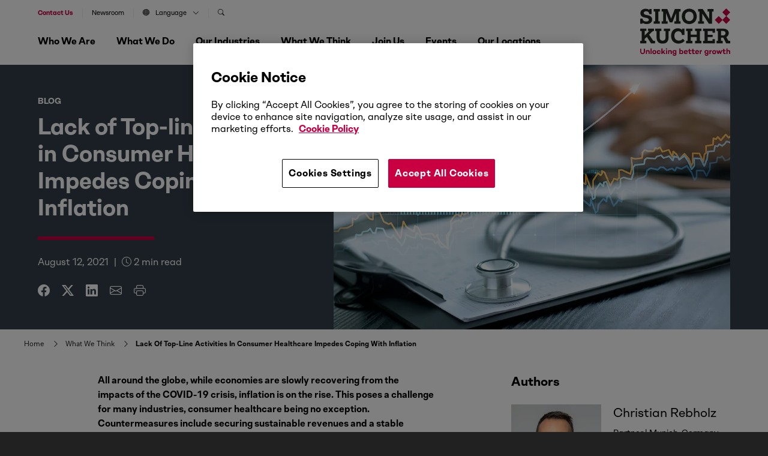

--- FILE ---
content_type: text/html; charset=UTF-8
request_url: https://www.simon-kucher.com/en/insights/lack-top-line-activities-consumer-healthcare-impedes-coping-inflation
body_size: 27344
content:
<!DOCTYPE html><html lang="en" dir="ltr" prefix="og: https://ogp.me/ns#" data-brand="simon-kucher"><head> <script src="https://cookie-cdn.cookiepro.com/scripttemplates/otSDKStub.js"  type="text/javascript" charset="UTF-8" data-domain-script="b48411cb-44a4-4cd3-92eb-9fd9eaebc2b6" ></script><script type="text/javascript">
function OptanonWrapper() { }
</script> <script src="https://verlok.github.io/vanilla-lazyload/dist/lazyload.min.js"></script><script>(function(w,d,s,l,i){w[l]=w[l]||[];w[l].push({'gtm.start':
new Date().getTime(),event:'gtm.js'});var f=d.getElementsByTagName(s)[0],
j=d.createElement(s),dl=l!='dataLayer'?'&l='+l:'';j.async=true;j.src=
'https://www.googletagmanager.com/gtm.js?id='+i+dl;f.parentNode.insertBefore(j,f);
})(window,document,'script','dataLayer','GTM-WMV7M6C');
</script><script>
var loc = "https://webcontent.simon-kucher.com/simon-kuchercom-ajppn/pages/";
</script><meta charset="utf-8" /><style>.js img.lazyload:not([src]) { visibility: hidden; }.js img.lazyloaded[data-sizes=auto] { display: block; width: 100%; }</style><meta name="description" content="Global Pricing Study (GPS) finds out: Consumer healthcare companies lack of top-line activities impedes coping with inflation." /><meta name="keywords" content="Consumer healthcare, CHC, topline, top-line activities, inflation, Global Pricing Study, GPS" /><link rel="canonical" href="https://www.simon-kucher.com/en/insights/lack-top-line-activities-consumer-healthcare-impedes-coping-inflation" /><meta property="og:type" content="Blog" /><meta property="og:url" content="https://www.simon-kucher.com/en/insights/lack-top-line-activities-consumer-healthcare-impedes-coping-inflation" /><meta property="og:title" content="Lack of Top-line Activities in Consumer Healthcare Impedes Coping with Inflation" /><meta property="og:image" content="https://www.simon-kucher.com/sites/default/files/content-type-blog/2023-01/blog-header_gps_chc.jpg" /><meta name="Generator" content="Drupal 10 (https://www.drupal.org)" /><meta name="MobileOptimized" content="width" /><meta name="HandheldFriendly" content="true" /><meta name="viewport" content="width=device-width, initial-scale=1, maximum-scale=1, shrink-to-fit=no, user-scalable=no, minimal-ui" /><script type="application/ld+json">{"@context": "https://schema.org","@graph": [{"@type": "BlogPosting","headline": "Lack of Top-line Activities in Consumer Healthcare Impedes Coping with Inflation","name": "Lack of Top-line Activities in Consumer Healthcare Impedes Coping with Inflation","about": ["Healthcare \u0026 Life Sciences","Consumer Healthcare"],"description": "Insights from our Global Pricing Study on how CHC companies are equipped to deal with inflation.","image": {"@type": "ImageObject","url": "/sites/default/files/content-type-blog/2023-01/blog-header_gps_chc.jpg"},"datePublished": "2021-08-12","author": {"@type": "Person","name": "Christian Rebholz, Clemens Oberhammer"},"publisher": {"@type": "Organization","name": "Simon Kucher"}}]
}</script><link rel="icon" href="/sites/default/files/favicon_01_0.ico" type="image/vnd.microsoft.icon" /><link rel="alternate" hreflang="en" href="https://www.simon-kucher.com/en/insights/lack-top-line-activities-consumer-healthcare-impedes-coping-inflation" /><meta name="google-site-verification" content="lBIYDNXie-jFDa5F6_jGH2URsV0Nk84EI9UeijEIRWE" /><title>Consumer Healthcare: Inflation Needs More Top-line Activities</title><link rel="stylesheet" media="all" href="/sites/default/files/css/css_KLDaEH-VpDerXjn0AsApzIB14HdE9V5J_ZrUOgiTmnQ.css?delta=0&amp;language=en&amp;theme=simon_kucher&amp;include=[base64]" /><link rel="stylesheet" media="all" href="/sites/default/files/css/css_7Nd0elvAu_L-EnEBlhg-uxrJCyEXpMws-JcDeXYw3Vc.css?delta=1&amp;language=en&amp;theme=simon_kucher&amp;include=[base64]" /><link rel="stylesheet" media="all" href="//cdn.jsdelivr.net/npm/bootstrap-icons@1.11.1/font/bootstrap-icons.min.css" /><link rel="stylesheet" media="all" href="/sites/default/files/css/css_EkSTLP5EtG-h6wzTu75GEGyD9_arSYrG8XqXqvBzKX4.css?delta=3&amp;language=en&amp;theme=simon_kucher&amp;include=[base64]" /><link rel="stylesheet" media="all" href="//cdnjs.cloudflare.com/ajax/libs/normalize/8.0.1/normalize.min.css" /><link rel="stylesheet" media="all" href="/sites/default/files/css/css_zah87tT-1PnQfh8kNSs-vN910Rm5_4fWttDwu_mhjKQ.css?delta=5&amp;language=en&amp;theme=simon_kucher&amp;include=[base64]" /><script type="application/json" data-drupal-selector="drupal-settings-json">{"path":{"baseUrl":"\/","pathPrefix":"en\/","currentPath":"node\/5400","currentPathIsAdmin":false,"isFront":false,"currentLanguage":"en"},"pluralDelimiter":"\u0003","suppressDeprecationErrors":true,"ajaxPageState":{"libraries":"[base64]","theme":"simon_kucher","theme_token":null},"ajaxTrustedUrl":{"\/en\/search":true},"search_api_autocomplete":{"header_search_block":{"auto_submit":true}},"lazy":{"lazysizes":{"lazyClass":"lazyload","loadedClass":"lazyloaded","loadingClass":"lazyloading","preloadClass":"lazypreload","errorClass":"lazyerror","autosizesClass":"lazyautosizes","srcAttr":"data-src","srcsetAttr":"data-srcset","sizesAttr":"data-sizes","minSize":40,"customMedia":[],"init":true,"expFactor":1.5,"hFac":0.8,"loadMode":2,"loadHidden":true,"ricTimeout":0,"throttleDelay":125,"plugins":[]},"placeholderSrc":"","preferNative":false,"minified":true,"libraryPath":"\/libraries\/lazysizes"},"thirdPartyForms":{"domainsList":["continental.com","michelin.com","dunlop.co.uk","bridgestone.com","goodyear.com","bridgestone-firestone.ca","bridgestoneemea.com","bridgestone-eu.com","nokiantyres.com","pirelli.com","contitech.de","continental-corporation.com","conti.de","contitech.us","conti.com","conti-engineering.com","conti.co.za","continental-na.com","continentalcommunities.com","continental.de","conti-na.com","continentalbattery.com","contitech-usa.com","contitect.fr","euromaster.com"],"disableBan":false},"user":{"uid":0,"permissionsHash":"13355a5258e34190bd47b1305a879d53c673957a1ad895a40f58940c6613e6dd"}}</script><script src="/sites/default/files/js/js_Gjy9B5U-IwHsMBpp0eFhXAnwWDJPf9dppb9G0_OpdNk.js?scope=header&amp;delta=0&amp;language=en&amp;theme=simon_kucher&amp;include=[base64]"></script><script src="//cdn.jsdelivr.net/npm/css-vars-ponyfill@2.4.7/dist/css-vars-ponyfill.min.js"></script><script src="/sites/default/files/js/js_H-YRMvDPYSbMcCDI6kjNKpoDMDHaiy3oT1n5Stw_13M.js?scope=header&amp;delta=2&amp;language=en&amp;theme=simon_kucher&amp;include=[base64]"></script><script src="//unpkg.com/typewriter-effect@latest/dist/core.js"></script><script src="/sites/default/files/js/js_y0HRKcQ82-mKI7bGrtIQ3c57X9fF0PAUuQ-95e5I59M.js?scope=header&amp;delta=4&amp;language=en&amp;theme=simon_kucher&amp;include=[base64]"></script></head><body class="page-nid-5400"> <noscript><iframe src="https://www.googletagmanager.com/ns.html?id=GTM-WMV7M6C"
height="0" width="0" style="display:none;visibility:hidden"></iframe></noscript><div class="dialog-off-canvas-main-canvas" data-off-canvas-main-canvas><div class="boxed-advert"><div class="advert-box"> <a class="gt-advert-box" href="https://www.simon-kucher.com/en/insights/growth-blueprint-podcast" target="_blank"><div class="ad-banner" style="background-image: url('https://www.simon-kucher.com/sites/default/files/media-image/2026-01/headermenu_podcastlogo_16x9.jpg');"></div> </a><div class="ad-text"><div class="ad-title">The Growth Blueprint podcast</div><p>Discover 2026 trends that are redefining markets and what it truly takes to unlock transformative growth in today’s world.</p><div class="button__wrapper"> <a class="button button--2 gt-advert-box" href="https://www.simon-kucher.com/en/insights/growth-blueprint-podcast" target="_blank" style="pointer-events: auto; cursor: pointer;"> <span class="button-content">Explore now</span> <span class="button-icon"> <i class="bi bi-box-arrow-up-right"></i> </span> </a></div></div></div></div><div id="block-simon-kucher-tools" class="simon-kucher-local-tools"><ul><li> <a href="/en/sitemap" data-drupal-link-system-path="sitemap">Sitemap</a></li></ul></div> <header><div class="header-wrapper"><div class="wrapper--1"><div class="region region--nav"> <nav role="navigation" aria-labelledby="block-secondarynavigation-2-menu" id="block-secondarynavigation-2"><p class="visually-hidden" id="block-secondarynavigation-2-menu"><b>Secondary Navigation</b></p><div class="header--secondary-nav"><div class="nav-wrapper"><div class="region region--secondary-nav"><ul class="menu menu-level--0"><li class="navigation__group mob-search"><span class="overlay__navigation overlay" data-overlay="#navigation__search">Search</span></li><li class="navigation__group"> <a href="/en/contact-us" data-drupal-link-system-path="node/5322">Contact us</a></li><li class="navigation__group"> <a href="/en/who-we-are/newsroom" data-drupal-link-system-path="node/5323">Newsroom</a></li><li class="navigation__group"> <span class="overlay__navigation overlay" data-overlay="#navigation__language"> <i class="bi bi-globe"></i>Language<i class="bi bi-chevron-down"></i> </span></li><li class="navigation__group search-nav"> <span class="overlay__navigation overlay" data-overlay="#navigation__search"> <i class="bi bi-search"></i> </span></li></ul></ul></div></div></div> </nav><nav role="navigation" aria-labelledby="block-mainnavigation-menu" id="block-mainnavigation"><p class="visually-hidden" id="block-mainnavigation-menu"><b>Main navigation</b></p><div class="wrapper--2"><div class="js-nav-toggle"> <span class="nav-line nav-line--1"></span> <span class="nav-line nav-line--2"></span> <span class="nav-line nav-line--3"></span></div><div class="search-mobile"><a href="/en/contact-us" data-drupal-link-system-path="node/5322" style="color:var(--skp-color-1);font-weight: bold;">Contact us</a></div><div class="nav-wrapper primary-nav-wrapper"><div class="region region--primary-nav"><ul class="menu menu-level--0"><li class="navigation__group"> <span class="overlay__navigation overlay " data-overlay="#navigation__who-we-are" data-associated-image=""> Who We Are <i class="bi bi-chevron-right"></i> </span></li><li class="navigation__group"> <span class="overlay__navigation overlay " data-overlay="#navigation__what-we-do" data-associated-image=""> What We Do <i class="bi bi-chevron-right"></i> </span></li><li class="navigation__group"> <span class="overlay__navigation overlay " data-overlay="#navigation__our-industries" data-associated-image=""> Our Industries <i class="bi bi-chevron-right"></i> </span></li><li class="navigation__group"> <span class="overlay__navigation overlay " data-overlay="#navigation__what-we-think" data-associated-image=""> What We Think <i class="bi bi-chevron-right"></i> </span></li><li class="navigation__group"> <span class="overlay__navigation overlay " data-overlay="#navigation__join-us" data-associated-image=""> Join Us <i class="bi bi-chevron-right"></i> </span></li><li class="navigation__group"> <span class="overlay__navigation overlay " data-overlay="#navigation__events" data-associated-image=""> Events <i class="bi bi-chevron-right"></i> </span></li><li class="navigation__group"> <span class="overlay__navigation overlay " data-overlay="#navigation__our-locations" data-associated-image=""> Our Locations <i class="bi bi-chevron-right"></i> </span></li></ul></div><div class="social-icons-nav"> <a href="https://www.linkedin.com/company/simon-kucher-&-partners/" target="_blank"><i class="bi bi-linkedin"></i></a> <a href="https://www.instagram.com/simonkucherpartners" target="_blank"><i class="bi bi-instagram"></i></a></div></div></div> </nav></div><div class="region region--logo"><div class="logo__wrapper"> <a href="/en"> <svg xmlns="http://www.w3.org/2000/svg" width="150" height="78.608" viewBox="0 0 150 78.608"> <g id="New_logo" data-name="New logo" transform="translate(-85.039 -81.248)"> <g id="SK_Logo" transform="translate(85.039 81.248)"> <g id="Group_2347" data-name="Group 2347" transform="translate(124.355 0)"> <rect id="Rectangle_1395" data-name="Rectangle 1395" width="9.21" height="9.21" transform="translate(0 19.132) rotate(-45)" fill="#c80041"/> <rect id="Rectangle_1396" data-name="Rectangle 1396" width="9.21" height="9.21" transform="translate(12.62 19.132) rotate(-45)" fill="#c80041"/> <rect id="Rectangle_1397" data-name="Rectangle 1397" width="9.21" height="9.21" transform="translate(12.62 6.513) rotate(-45)" fill="#c80041"/> </g> <g id="Group_2348" data-name="Group 2348" transform="translate(0.002 0.572)"> <path id="Path_262" data-name="Path 262" d="M91.655,107.991a6.418,6.418,0,0,1-2.737-1.665v1.761H85.045V99.7h4.033v.352a3.787,3.787,0,0,0,1.616,3.169,6.76,6.76,0,0,0,4.177,1.216,6.438,6.438,0,0,0,3.329-.7,2.287,2.287,0,0,0,1.152-2.08,2.556,2.556,0,0,0-1.12-2.225A10.531,10.531,0,0,0,94.2,98.164l-1.536-.256a9.792,9.792,0,0,1-5.505-2.449,6.714,6.714,0,0,1-1.824-4.945,6.6,6.6,0,0,1,1.1-3.761,7.362,7.362,0,0,1,3.1-2.576,10.881,10.881,0,0,1,4.625-.928q4.065,0,6.017,2.048V83.761h3.841v8.29H99.961v-.32A3.967,3.967,0,0,0,98.6,88.61a5.2,5.2,0,0,0-3.569-1.2,5.069,5.069,0,0,0-2.993.768,2.428,2.428,0,0,0-1.072,2.081A2.527,2.527,0,0,0,92.055,92.4a9.324,9.324,0,0,0,3.809,1.248l1.344.224a11.337,11.337,0,0,1,5.921,2.465,6.426,6.426,0,0,1,1.856,4.9,6.609,6.609,0,0,1-2.4,5.377,10.044,10.044,0,0,1-6.593,1.985A13.5,13.5,0,0,1,91.655,107.991Z" transform="translate(-85.045 -83.249)" fill="#212721"/> <path id="Path_263" data-name="Path 263" d="M174.075,109.365H163.929v-4.033h2.433V89.072h-2.433V85.039h10.146v4.033h-2.433v16.26h2.433Z" transform="translate(-141.364 -84.527)" fill="#212721"/> <path id="Path_264" data-name="Path 264" d="M219.984,109.365h-9.955v-4.033h2.433V89.072h-2.433V85.039H219.5l6.305,15.876,6.178-15.876h9.474v4.033H239v16.26h2.465v4.033H231.378v-4.033H234.1V91.568L228.017,107H223.44l-6.177-15.363v13.7h2.721Z" transform="translate(-174.277 -84.527)" fill="#212721"/> <path id="Path_265" data-name="Path 265" d="M333.294,107.014a10.9,10.9,0,0,1-4.353-4.465,15.054,15.054,0,0,1,0-13.251,10.9,10.9,0,0,1,4.353-4.465,14.414,14.414,0,0,1,13.139,0A10.875,10.875,0,0,1,350.8,89.3a15.054,15.054,0,0,1,0,13.251,10.874,10.874,0,0,1-4.369,4.465,14.411,14.411,0,0,1-13.139,0Zm10.306-4.273a6.259,6.259,0,0,0,2.449-2.721,10.319,10.319,0,0,0,0-8.194,6.263,6.263,0,0,0-2.449-2.721,7.783,7.783,0,0,0-7.49,0,6.254,6.254,0,0,0-2.448,2.721,10.316,10.316,0,0,0,0,8.194,6.25,6.25,0,0,0,2.448,2.721,7.783,7.783,0,0,0,7.49,0Z" transform="translate(-258.078 -83.249)" fill="#212721"/> <path id="Path_266" data-name="Path 266" d="M431.893,109.365h-9.826v-4.033h2.464V89.072H422.1V85.039h7.842l10.818,16.58V89.072h-2.72V85.039h9.89v4.033h-2.465v20.293h-5.409l-10.883-16.8v12.771h2.721Z" transform="translate(-325.662 -84.527)" fill="#212721"/> </g> <g id="Group_2349" data-name="Group 2349" transform="translate(0 33.006)"> <path id="Path_267" data-name="Path 267" d="M95.314,222.75H85.039v-4.033h2.433v-16.26H85.039v-4.033H95.314v3.9H92.593v7.554l7.49-7.554H97.938v-3.9h10.114v4.033h-1.985l-6.146,6.017,6.85,10.146h2.977v4.129h-6.786l-6.817-10.659-3.553,3.425v3.2h2.721Z" transform="translate(-85.039 -197.912)" fill="#212721"/> <path id="Path_268" data-name="Path 268" d="M177.2,220.669q-2.5-2.592-2.5-7.554V202.457h-2.273v-4.033h10.243v4.033H179.95v11.171a4.694,4.694,0,0,0,1.248,3.521,5.916,5.916,0,0,0,7.186,0,4.732,4.732,0,0,0,1.232-3.521V202.457H186.9v-4.033H197.17v4.033h-2.433v10.659q0,4.962-2.481,7.554t-7.506,2.592Q179.693,223.262,177.2,220.669Z" transform="translate(-147.43 -197.912)" fill="#212721"/> <path id="Path_269" data-name="Path 269" d="M270.725,220.415a10.772,10.772,0,0,1-4.337-4.481,14.334,14.334,0,0,1-1.536-6.785,14.827,14.827,0,0,1,1.376-6.53,10.365,10.365,0,0,1,3.9-4.417,10.944,10.944,0,0,1,5.889-1.568,11.208,11.208,0,0,1,4.257.768,6.406,6.406,0,0,1,2.849,2.08v-2.337h4.065V207.74H282.84v-.256a5.5,5.5,0,0,0-5.922-5.953,6.093,6.093,0,0,0-4.817,2.016,8.038,8.038,0,0,0-1.776,5.505,9.064,9.064,0,0,0,.944,4.225,6.771,6.771,0,0,0,2.657,2.817,7.739,7.739,0,0,0,3.953.992,8.243,8.243,0,0,0,3.681-.848,7.58,7.58,0,0,0,2.785-2.256l3.265,3.329a11.672,11.672,0,0,1-4.337,3.393,14.006,14.006,0,0,1-6.065,1.28A13.038,13.038,0,0,1,270.725,220.415Z" transform="translate(-213.416 -196.634)" fill="#212721"/> <path id="Path_270" data-name="Path 270" d="M363.154,222.75H352.687v-4.033h2.433v-16.26h-2.433v-4.033h10.467v4.033H360.4v6.081h10.018v-6.081H367.7v-4.033h10.434v4.033H375.7v16.26h2.433v4.033H367.7v-4.033h2.721v-6.241H360.4v6.241h2.753Z" transform="translate(-276.126 -197.912)" fill="#212721"/> <path id="Path_271" data-name="Path 271" d="M471.382,222.75H451.6v-4.033h2.433v-16.26H451.6v-4.033h19.781v6.818H467.22v-2.785h-7.906v6.21h8.162v3.777h-8.162v6.273h7.873v-2.784h4.193Z" transform="translate(-346.746 -197.912)" fill="#212721"/> <path id="Path_272" data-name="Path 272" d="M529.59,222.75v-4.033h2.433v-16.26H529.59v-4.033h10.85q4.705,0,7.106,1.921a7.785,7.785,0,0,1,1.344,9.538,7.1,7.1,0,0,1-2.913,2.5l3.457,6.242h2.945v4.129h-6.69l-4.737-9.218h-3.681v5.185h2.721v4.033Zm10.338-13.027q4.705,0,4.705-3.713a3.285,3.285,0,0,0-1.2-2.817,6.058,6.058,0,0,0-3.633-.9h-2.528v7.426Z" transform="translate(-402.426 -197.912)" fill="#212721"/> </g> </g> <g id="SK_Unlocking_better_Growth" transform="translate(85.039 147.424)"> <g id="Group_2350" data-name="Group 2350"> <path id="Path_273" data-name="Path 273" d="M92.957,319.631c0,2.618-1.573,4.179-3.972,4.179s-3.946-1.561-3.946-4.179v-4.785H86.9v4.8a2.123,2.123,0,1,0,4.2,0v-4.8h1.857Z" transform="translate(-85.039 -314.201)" fill="#c80041"/> <path id="Path_274" data-name="Path 274" d="M124.175,326.212V329.6h-1.793v-3.237c0-.98-.49-1.509-1.328-1.509a1.847,1.847,0,0,0-1.354.774V329.6h-1.792v-6.177H119.7v.439a2.739,2.739,0,0,1,1.767-.632A2.686,2.686,0,0,1,124.175,326.212Z" transform="translate(-108.506 -320.189)" fill="#c80041"/> <path id="Path_275" data-name="Path 275" d="M146.842,322.65H145.05v-9.156h1.792Z" transform="translate(-127.884 -313.236)" fill="#c80041"/> <path id="Path_276" data-name="Path 276" d="M162.2,326.682a3.3,3.3,0,1,1-3.289-3.224A3.155,3.155,0,0,1,162.2,326.682Zm-1.767,0a1.537,1.537,0,1,0-3.069,0,1.541,1.541,0,1,0,3.069,0Z" transform="translate(-135.417 -320.35)" fill="#c80041"/> <path id="Path_277" data-name="Path 277" d="M186.561,327.34h1.793a2.978,2.978,0,0,1-3.108,2.566,3.225,3.225,0,1,1,0-6.448,2.978,2.978,0,0,1,3.108,2.566h-1.793a1.261,1.261,0,0,0-1.316-.98,1.634,1.634,0,0,0,0,3.263A1.252,1.252,0,0,0,186.561,327.34Z" transform="translate(-154.215 -320.35)" fill="#c80041"/> <path id="Path_278" data-name="Path 278" d="M210.46,321.374v1.277h-1.793v-9.156h1.793v5.546l2.386-2.567h2.231l-2.4,2.554,2.669,3.624H213.09l-1.638-2.321Z" transform="translate(-173.303 -313.236)" fill="#c80041"/> <path id="Path_279" data-name="Path 279" d="M234.593,313.65a1.077,1.077,0,0,1,2.153,0,1.078,1.078,0,0,1-2.153,0Zm1.986,2.179v6.178h-1.792v-6.178Z" transform="translate(-191.813 -312.592)" fill="#c80041"/> <path id="Path_280" data-name="Path 280" d="M253.485,326.212V329.6h-1.793v-3.237c0-.98-.49-1.509-1.328-1.509a1.847,1.847,0,0,0-1.354.774V329.6h-1.792v-6.177h1.792v.439a2.74,2.74,0,0,1,1.767-.632A2.686,2.686,0,0,1,253.485,326.212Z" transform="translate(-200.826 -320.189)" fill="#c80041"/> <path id="Path_281" data-name="Path 281" d="M279.578,323.426v6.1a2.959,2.959,0,0,1-3.2,3.1,3.017,3.017,0,0,1-3.25-2.67h1.806c.077.645.593,1.07,1.444,1.07a1.358,1.358,0,0,0,1.419-1.483v-.619a3.151,3.151,0,0,1-1.754.477,3.075,3.075,0,0,1-3.082-3.005,3.045,3.045,0,0,1,3.082-3.159,3.153,3.153,0,0,1,1.754.49v-.3Zm-1.78,3.727V325.49a1.689,1.689,0,0,0-1.457-.735,1.547,1.547,0,0,0-1.6,1.638,1.59,1.59,0,0,0,1.6,1.5A1.689,1.689,0,0,0,277.8,327.153Z" transform="translate(-219.207 -320.189)" fill="#c80041"/> <path id="Path_282" data-name="Path 282" d="M319.974,319.555a3.121,3.121,0,0,1-3.069,3.224,3.154,3.154,0,0,1-1.754-.49v.361h-1.793v-9.156h1.793v3.34a3.139,3.139,0,0,1,4.823,2.721Zm-1.767,0a1.636,1.636,0,0,0-1.6-1.689,1.741,1.741,0,0,0-1.457.71v1.973a1.723,1.723,0,0,0,1.457.722A1.65,1.65,0,0,0,318.207,319.555Z" transform="translate(-248.047 -313.236)" fill="#c80041"/> <path id="Path_283" data-name="Path 283" d="M346.053,326.973H341.5a1.491,1.491,0,0,0,1.6,1.29,1.134,1.134,0,0,0,1.045-.464h1.87a2.926,2.926,0,0,1-2.953,2,3.191,3.191,0,0,1-3.327-3.276,3.145,3.145,0,0,1,3.276-3.288,2.986,2.986,0,0,1,3.082,3.159A3.592,3.592,0,0,1,346.053,326.973Zm-4.539-1.057h2.8a1.231,1.231,0,0,0-1.29-1.2A1.447,1.447,0,0,0,341.514,325.915Z" transform="translate(-266.878 -320.189)" fill="#c80041"/> <path id="Path_284" data-name="Path 284" d="M369.432,324.492a4.734,4.734,0,0,1-1.664.284,2.421,2.421,0,0,1-2.476-2.657v-2.205h-1.3V318.4h1.3v-2.2h1.78v2.2H369.3v1.509h-2.231v2.193a.949.949,0,0,0,1.083,1.019,4.294,4.294,0,0,0,1.045-.168Z" transform="translate(-284.196 -315.168)" fill="#c80041"/> <path id="Path_285" data-name="Path 285" d="M389.541,324.492a4.734,4.734,0,0,1-1.664.284,2.421,2.421,0,0,1-2.476-2.657v-2.205h-1.3V318.4h1.3v-2.2h1.78v2.2h2.231v1.509h-2.231v2.193a.949.949,0,0,0,1.083,1.019,4.294,4.294,0,0,0,1.045-.168Z" transform="translate(-298.553 -315.168)" fill="#c80041"/> <path id="Path_286" data-name="Path 286" d="M411.608,326.973h-4.552a1.492,1.492,0,0,0,1.6,1.29,1.133,1.133,0,0,0,1.045-.464h1.87a2.926,2.926,0,0,1-2.953,2,3.191,3.191,0,0,1-3.327-3.276,3.145,3.145,0,0,1,3.276-3.288,2.986,2.986,0,0,1,3.082,3.159A3.627,3.627,0,0,1,411.608,326.973Zm-4.539-1.057h2.8a1.23,1.23,0,0,0-1.289-1.2A1.447,1.447,0,0,0,407.069,325.915Z" transform="translate(-313.681 -320.189)" fill="#c80041"/> <path id="Path_287" data-name="Path 287" d="M433.412,324.347a3.027,3.027,0,0,1,2.167-.8v1.7a2.879,2.879,0,0,0-2.167.89v3.688h-1.793v-6.178h1.793Z" transform="translate(-332.48 -320.414)" fill="#c80041"/> <path id="Path_288" data-name="Path 288" d="M466.279,323.426v6.1a2.959,2.959,0,0,1-3.2,3.1,3.016,3.016,0,0,1-3.25-2.67h1.805c.077.645.593,1.07,1.445,1.07a1.358,1.358,0,0,0,1.418-1.483v-.619a3.15,3.15,0,0,1-1.754.477,3.075,3.075,0,0,1-3.082-3.005,3.045,3.045,0,0,1,3.082-3.159,3.152,3.152,0,0,1,1.754.49v-.3Zm-1.779,3.727V325.49a1.689,1.689,0,0,0-1.457-.735,1.547,1.547,0,0,0-1.6,1.638,1.589,1.589,0,0,0,1.6,1.5A1.689,1.689,0,0,0,464.5,327.153Z" transform="translate(-352.502 -320.189)" fill="#c80041"/> <path id="Path_289" data-name="Path 289" d="M490.13,324.347a3.027,3.027,0,0,1,2.167-.8v1.7a2.88,2.88,0,0,0-2.167.89v3.688h-1.793v-6.178h1.793Z" transform="translate(-372.973 -320.414)" fill="#c80041"/> <path id="Path_290" data-name="Path 290" d="M511.037,326.682a3.3,3.3,0,1,1-3.289-3.224A3.155,3.155,0,0,1,511.037,326.682Zm-1.767,0a1.537,1.537,0,1,0-3.069,0,1.541,1.541,0,1,0,3.069,0Z" transform="translate(-384.466 -320.35)" fill="#c80041"/> <path id="Path_291" data-name="Path 291" d="M536.229,330.086h-1.586l-1.122-3.4-1.135,3.4h-1.573l-2.257-6.178h1.922l1.135,3.443,1.16-3.443h1.483l1.173,3.456,1.135-3.456h1.922Z" transform="translate(-401.688 -320.671)" fill="#c80041"/> <path id="Path_292" data-name="Path 292" d="M569.662,324.492a4.734,4.734,0,0,1-1.664.284,2.421,2.421,0,0,1-2.476-2.657v-2.205h-1.3V318.4h1.3v-2.2h1.78v2.2h2.231v1.509H567.3v2.193a.949.949,0,0,0,1.083,1.019,4.291,4.291,0,0,0,1.044-.168Z" transform="translate(-427.15 -315.168)" fill="#c80041"/> <path id="Path_293" data-name="Path 293" d="M593.616,319.259v3.392h-1.793v-3.237c0-.98-.49-1.509-1.328-1.509a1.847,1.847,0,0,0-1.354.774v3.972h-1.793v-9.156h1.793v3.418a2.739,2.739,0,0,1,1.767-.632A2.686,2.686,0,0,1,593.616,319.259Z" transform="translate(-443.662 -313.236)" fill="#c80041"/> </g> </g> </g> </svg> </a></div></div></div></div></header> <main class="main"><div data-drupal-messages-fallback class="hidden"></div><div class="node__content node__content--blog"> <section class="section blog-head-section"><div class="wrapper--1"><div class="grid__wrapper grid--row-1"><div class="grid grid--se-1-6 grid--as-top ta--left"><div class="grid__content"><div class="blog-intro"><div class="tagline">Blog</div><h1 class="heading--3"><b>Lack of Top-line Activities in Consumer Healthcare Impedes Coping with Inflation</b></h1><div class="border"></div><div class="blog-date"> <time datetime="2021-08-12T12:00:00Z">August 12, 2021</time> <span class="pipe-spacing">|</span> <i class="bi bi-clock"></i> <span class="eta"></span> min read</div><ul class="social-icons"><li><a href="https://www.facebook.com/share.php?u=https://www.simon-kucher.com/en/insights/lack-top-line-activities-consumer-healthcare-impedes-coping-inflation&amp;title=Lack of Top-line Activities in Consumer Healthcare Impedes Coping with Inflation" target="facebook"><i class="bi bi-facebook"></i></a></li><li><a href="https://twitter.com/intent/tweet?url=https://www.simon-kucher.com/en/insights/lack-top-line-activities-consumer-healthcare-impedes-coping-inflation&amp;status=Lack of Top-line Activities in Consumer Healthcare Impedes Coping with Inflation+https://www.simon-kucher.com/en/insights/lack-top-line-activities-consumer-healthcare-impedes-coping-inflation" target="twitter"><i class="bi bi-twitter-x"></i></a><li><a href="https://www.linkedin.com/shareArticle?mini=true&amp;url=https://www.simon-kucher.com/en/insights/lack-top-line-activities-consumer-healthcare-impedes-coping-inflation&amp;title=Lack of Top-line Activities in Consumer Healthcare Impedes Coping with Inflation&amp;source=https://www.simon-kucher.com/en/insights/lack-top-line-activities-consumer-healthcare-impedes-coping-inflation" target="linkedin"><i class="bi bi-linkedin"></i></a></li><li><a href="mailto:?subject=Lack of Top-line Activities in Consumer Healthcare Impedes Coping with Inflation&amp;body=I thought this might be of interest https://www.simon-kucher.com/en/insights/lack-top-line-activities-consumer-healthcare-impedes-coping-inflation"><i class="bi bi-envelope"></i></a></li><li><a href="#" onclick="window.print()"><i class="bi bi-printer"></i></a></li></ul></div></div></div><div class="grid grid--se-6-13	grid--as-top ta--right"><div class="grid__content"><div class="image-wrapper"> <img loading="lazy" width="1200" height="627" alt="consumer healthcare" class="lazyload" data-src="/sites/default/files/styles/webp/public/content-type-blog/2023-01/blog-header_gps_chc.jpg.webp?itok=K9O8cYv1" /></div></div></div></div></div> </section><div class="paragraph--breadcrumbs"> <nav role="navigation" aria-labelledby="system-breadcrumb"><h2 id="system-breadcrumb" class="visually-hidden">Breadcrumb</h2><ol><li> <a href="/en">Home</a> <i class="fas bi-chevron-right"></i></li><li> <a href="/en/what-we-think">What We Think</a> <i class="fas bi-chevron-right"></i></li><li> <strong class="last-breadcrumb">Lack of Top-line Activities In Consumer Healthcare Impedes Coping With Inflation</strong></li></ol> </nav></div> <section class="section section--spacing-below"><div class="wrapper--1"><div class="grid__wrapper grid--row-1"><div class="grid grid--se-1-8 grid--row-span-1 grid--as-top ta--left"><div class="grid__content"> <article><div class="field-body"><p><strong>All around the globe, while economies are slowly recovering from the impacts of the COVID-19 crisis, inflation is on the rise. This poses a challenge for many industries, consumer healthcare being no exception. Countermeasures include securing sustainable revenues and a stable topline. But are consumer healthcare companies taking sufficient efforts to ensure this? Looking at the figures form our most recent global pricing study, we don’t think so.</strong></p><p>The global economy’s rebound from the COVID-19 crisis is being accompanied by a rising price inflation. The US, for example, is currently experiencing the biggest surge in inflation in nearly 13 years, with <strong><a href="https://www.wsj.com/articles/us-inflation-consumer-price-index-may-2021-11623288303">consumer prices rising in May by five percent</a></strong> from one year ago. And the <strong><a href="https://ec.europa.eu/info/business-economy-euro/economic-performance-and-forecasts/economic-forecasts/summer-2021-economic-forecast_en">European Commission’s 2021 summer forecasts</a></strong> predicts inflation in the EU to average 2.2 percent this year, up 0.3 percentage points over estimates in May, and 1.6 percent in 2022. This poses a challenge for many industries, and consumer healthcare (CHC) is no exception.</p><h2><strong>Top-line activities important to make up for inflation</strong></h2><p>Rising prices – whether for raw materials, supply chain costs, or salaries – are bound to tighten CHC companies’ margins. To counteract this development, they need to deploy measures to rise their topline. Higher revenues result in higher profit margins and are therefore an effective way to offset the negative impact of price inflation. And profitable pricing is one of the strongest levers to ensure a high topline. How are consumer healthcare companies doing in this regard? To find out, we once again conducted our renowned <strong><a href="/insights/global-pricing-study-2021-logistics-will-winners-2020-prevail-year">Global Pricing Study (GPS)</a></strong>. Looking for insights especially regarding the consumer healthcare sector, we interviewed more than 50 international experts on their views and opinions about pricing and other top-line topics.</p><p>Overall, a majority – almost 70 percent - of companies was able to raise their margins in 2020. In line with our reasoning, they named price increases as the number one factor for this favorable result. Looking at the companies who were not able to increase their margins, 50 percent actually accounted that to the fact that they didn’t adjust prices.</p><p><img alt="graph" data-entity-type="file" data-entity-uuid="980e998d-b1fa-4889-986f-c6dd3e551228" class="lazyload" data-src="/sites/default/files/inline-images/graphic01_GPS_CHC.jpg"></p><h2><strong>Planned price increases not sufficient to ensure margins</strong></h2><p>Taking these figures into account, price increases seem to have a key role among initiatives to raise CHC companies’ topline. However, if you ask them about their plans for the future, just over 20 percent of study respondent stated that they plan a price adjustment above inflation; almost 80 percent intend to increase their prices not at all, just below or in-line with inflation. Therefore, it seems, consumer healthcare companies are not focusing on price increase to offset inflation impacts. What’s even worse, they don’t even seem to have the ability to do so: Last year, the realization of price increases in the industry was poor. Less than one in five companies achieved at least 60 percent of their planned price increases. More than 40 percent were only able to realize zero to 20 percent of their target prices.</p><h2><strong>CHC companies: Mindset shift needed</strong></h2><p>As it appears, CHC companies lack the expertise to use pricing yet as a powerful lever to counteract the effects of rising inflation. Instead, they plan to focus on business expansion, and in particular new product launches, as key priority to maximize revenue growth opportunities.</p><p><img alt="graph" data-entity-type="file" data-entity-uuid="afa83a95-5aa0-47d2-b37d-1861e3ed2cef" class="lazyload" data-src="/sites/default/files/inline-images/graphic02_GPS_CHC.jpg"></p><p>Digitalization initiatives like an improved digital customer journey and digital sales processes come in second. And projects to optimize the effectiveness of CHC companies’ sales force are a close third. Pricing measures rank fourth among the stated key priorities.</p><p>Will this be enough to cope with the volatile market situation predicted for the coming months and years? Right now, healthcare companies neglect pricing as the basis for stable top-line growth, and they seem unable or unwilling to change this in the future, even though profitable pricing would ensure them the profit margins needed to support their short- as well as long-term business initiatives. In our opinion, a mindset shift is needed to putting pricing excellence more into focus and combine it with other measures to achieve an increased topline.</p><p>Reach out to our experts for more information!</p></div> </article></div></div><div class="grid grid--se-9-13 grid--row-span-1 grid--as-top ta--left order--mobile"><div class="grid__content"> <aside style="height:100%;"><h3 class="heading--5"> <b>Authors</b></h3><div class="insight_author_view"><div class="views-element-container"><div class="js-view-dom-id-3cf9b7092695fd5ff48c5ef035e9d4a495becbe04e0ea537d769595730b06e04"><div class="views-row"><div class="node__content node__content--person-profile-teaser"><div class="image-wrapper"> <a href="/en/who-we-are/leadership-specialists/christian-rebholz"> <img loading="lazy" width="150" height="150" alt="Christian Rebholz" class="lazyload" data-src="/sites/default/files/styles/square_150/public/content-type-person-profile/2022-11/902_christian_rebholz_5300.jpg.webp?itok=ryFW_hKi" /> </a></div><div class="person-profile-teaser-info-wrapper"><div class="person-profile-teaser-info"><h5 class="person-profile-name" translate="no"><a href="/en/who-we-are/leadership-specialists/christian-rebholz">
Christian Rebholz</a></h5><div class="profile-info"> Partner | Munich, Germany</div><div class="button__wrapper"><div class="lity-hide" id="5mfjuwkree2c5qanoksboa"><div pageid="5mfjuwkree2c5qanoksboa"></div></div> <a class="button button--2 form-js" href="#5mfjuwkree2c5qanoksboa" data-lity="" data-partner="Christian Rebholz" data-uid="Christian.Rebholz@simon-kucher.com"> <span class="button-icon"> <i class="bi bi-envelope"></i> </span> <span class="button-content">Contact</span> </a></div></div></div></div></div><div class="views-row"><div class="node__content node__content--person-profile-teaser"><div class="image-wrapper"> <a href="/en/who-we-are/leadership-specialists/clemens-oberhammer"> <img loading="lazy" width="150" height="150" alt="Clemens Oberhammer" class="lazyload" data-src="/sites/default/files/styles/square_150/public/content-type-person-profile/2022-11/791_clemens_oberhammer_5605.jpg.webp?itok=NiV-Sjmt" /> </a></div><div class="person-profile-teaser-info-wrapper"><div class="person-profile-teaser-info"><h5 class="person-profile-name" translate="no"><a href="/en/who-we-are/leadership-specialists/clemens-oberhammer">
Clemens Oberhammer</a></h5><div class="profile-info"> Managing Partner | Munich, Germany</div><div class="button__wrapper"><div class="lity-hide" id="5mfjuwkree2c5qanoksboa"><div pageid="5mfjuwkree2c5qanoksboa"></div></div> <a class="button button--2 form-js" href="#5mfjuwkree2c5qanoksboa" data-lity="" data-partner="Clemens Oberhammer" data-uid="Clemens.Oberhammer@simon-kucher.com"> <span class="button-icon"> <i class="bi bi-envelope"></i> </span> <span class="button-content">Contact</span> </a></div></div></div></div></div></div></div></div><div class="lity-hide" id="5mfjuwkree2c5qanoksboa"><div pageid="5mfjuwkree2c5qanoksboa"></div></div><div class="tags"><h3 class="heading--5"><b>Tags</b></h3><div class="views-element-container"><div class="js-view-dom-id-d64e1b2e770bcc68af49139df7d89f87c9cc82b11d8f256b3285db3876ec36e8"><ul class="tags"><li><a href="/en/industries/healthcare-life-sciences" hreflang="en">Healthcare &amp; Life Sciences</a></li><li><a href="/en/industries/healthcare-life-sciences/consumer-healthcare" hreflang="en">Consumer Healthcare</a></li></ul></div></div></div> </aside></div></div></div></div> </section> <section class="section section--spacing-above section--spacing-below related-insights"><div class="section-bg-shape section-bg-shape-set--3" style="background: rgb(77, 106, 126); clip-path: polygon(50% 0px, 100% 0px, 100% 100%, 100% 100%);"></div><div><div class="wrapper--1"><div class="grid__wrapper grid--row-1"><div class="grid grid--se-1-4 grid--as-top ta--left"><div class="column__inner"><div class="grid__content"><h2 class="heading--2">Related Insights</h2><div class="button__wrapper"> <a class="button button--4" href="/en/what-we-think"> <span class="button-content">See all</span> <span class="button-icon"><i class="bi bi-arrow-right"></i></span> </a></div></div></div></div><div class="grid grid--se-4-13 grid--as-top ta--left"><div class="views-element-container"><div class="js-view-dom-id-ba427b2e0a1a0548b07a49c25ada48b1ef7bc23d44bc599912c7df1d8934414b"><div class="overflow-scroller-wrapper"><div class="column__four section__overflow-desktop section__overflow--button-on "><div class="column"><div class="column__inner"><div class="grid__content"><div class="card blog-card"><div class="image-wrapper"> <a href="/en/insights/what-2026-lfss-and-2024-ceps-activity-report-signal-frances-pma"><div class="insights-country-label"> <i class="bi bi-globe2"></i> <span>France</span></div> <img loading="lazy" width="400" height="480" alt="Simon-Kucher insights: France’s drug pricing and market access outlook 2026" class="lazyload" data-src="/sites/default/files/styles/card_400_x_480/public/content-type-blog/2026-01/blog_ceps-activity-report-and-lfss.jpg.webp?itok=b4rn5bVP" /> </a></div><div class="card-content-wrapper"><div class="card-info-date"> <i class="bi bi-calendar"></i> Jan 22, 2026 | Blog</div><div class="card-title"><h4><a href="/en/insights/what-2026-lfss-and-2024-ceps-activity-report-signal-frances-pma"> France’s drug pricing and market access outlook 2026 </a></h4></div><div class="card-info"> <span class="card-terms"> <a href="/en/industries/healthcare-life-sciences" hreflang="en">Healthcare &amp; Life Sciences</a> <a href="/en/industries/healthcare-life-sciences/pharma-biotechnology" hreflang="en">Pharma &amp; Biotechnology</a> </span></div></div></div></div></div></div><div class="column"><div class="column__inner"><div class="grid__content"><div class="card blog-card"><div class="image-wrapper"> <a href="/en/insights/policy-stacking-and-system-logic-2026-ushers-new-era-us-drug-pricing"><div class="insights-country-label"> <i class="bi bi-globe2"></i> <span>United States</span></div> <img loading="lazy" width="400" height="480" alt="US P&amp;MA" class="lazyload" data-src="/sites/default/files/styles/card_400_x_480/public/content-type-blog/2026-01/blog_us_intersections_reshaping_drug_pricing.jpg.webp?itok=MonwZX9Q" /> </a></div><div class="card-content-wrapper"><div class="card-info-date"> <i class="bi bi-calendar"></i> Jan 13, 2026 | Blog</div><div class="card-title"><h4><a href="/en/insights/policy-stacking-and-system-logic-2026-ushers-new-era-us-drug-pricing"> US drug pricing in 2026: A new era </a></h4></div><div class="card-info"> <span class="card-terms"> <a href="/en/industries/healthcare-life-sciences" hreflang="en">Healthcare &amp; Life Sciences</a> <a href="/en/industries/healthcare-life-sciences/pharma-biotechnology" hreflang="en">Pharma &amp; Biotechnology</a> </span></div></div></div></div></div></div><div class="column"><div class="column__inner"><div class="grid__content"><div class="card perspective-card"><div class="image-wrapper"> <a href="/en/insights/strategic-indication-selection-early-stage-drug-development-maximize-drugs-lifetime-value"> <img loading="lazy" width="400" height="480" alt="Simon-Kucher insights_Strategic indication-selection for early drug development" class="lazyload" data-src="/sites/default/files/styles/card_400_x_480/public/content-type-book/perspective/2025-12/mock-up_wp_indication_priorization_biotech.jpg.webp?itok=2YkgC_yP" /> </a></div><div class="card-content-wrapper"><div class="card-info-date"> <i class="bi bi-calendar"></i> Jan 05, 2026 | Perspective | Whitepaper</div><div class="card-title"><h4><a href="/en/insights/strategic-indication-selection-early-stage-drug-development-maximize-drugs-lifetime-value"> Strategic indication-selection for early-stage drug development </a></h4></div><div class="card-info"> <span class="card-terms"> <a href="/en/industries/healthcare-life-sciences" hreflang="en">Healthcare &amp; Life Sciences</a> <a href="/en/industries/healthcare-life-sciences/pharma-biotechnology" hreflang="en">Pharma &amp; Biotechnology</a> </span></div></div></div></div></div></div><div class="column"><div class="column__inner"><div class="grid__content"><div class="card blog-card"><div class="image-wrapper"> <a href="/en/insights/2025-nrdl-readout-new-listings-renewals-and-re-negotiations"><div class="insights-country-label"> <i class="bi bi-globe2"></i> <span>China</span></div> <img loading="lazy" width="400" height="480" alt="blog_China_NRDL_Readout" class="lazyload" data-src="/sites/default/files/styles/card_400_x_480/public/content-type-blog/2025-12/blog_china_nrdl_readout.jpg.webp?itok=jALIRDyp" /> </a></div><div class="card-content-wrapper"><div class="card-info-date"> <i class="bi bi-calendar"></i> Dec 19, 2025 | Blog</div><div class="card-title"><h4><a href="/en/insights/2025-nrdl-readout-new-listings-renewals-and-re-negotiations"> NRDL 2025 readout: New listings </a></h4></div><div class="card-info"> <span class="card-terms"> <a href="/en/industries/healthcare-life-sciences" hreflang="en">Healthcare &amp; Life Sciences</a> <a href="/en/industries/healthcare-life-sciences/pharma-biotechnology" hreflang="en">Pharma &amp; Biotechnology</a> </span></div></div></div></div></div></div><div class="column"><div class="column__inner"><div class="grid__content"><div class="card blog-card"><div class="image-wrapper"> <a href="/en/insights/healthcare-and-life-sciences-trends-2026"> <img loading="lazy" width="400" height="480" alt="Healthcare and life sciences trends 2026" class="lazyload" data-src="/sites/default/files/styles/card_400_x_480/public/content-type-blog/2025-12/gettyimages_goran13_2184632666_hd.jpg.webp?itok=CdJbtK60" /> </a></div><div class="card-content-wrapper"><div class="card-info-date"> <i class="bi bi-calendar"></i> Dec 16, 2025 | Blog</div><div class="card-title"><h4><a href="/en/insights/healthcare-and-life-sciences-trends-2026"> Healthcare and life sciences trends 2026 </a></h4></div><div class="card-info"> <span class="card-terms"> <a href="/en/industries/healthcare-life-sciences" hreflang="en">Healthcare &amp; Life Sciences</a> <a href="/en/industries/healthcare-life-sciences/pharma-biotechnology" hreflang="en">Pharma &amp; Biotechnology</a> </span></div></div></div></div></div></div><div class="column"><div class="column__inner"><div class="grid__content"><div class="card blog-card"><div class="image-wrapper"> <a href="/en/insights/winners-latest-round-inflation-reduction-act-ira-price-negotiations"><div class="insights-country-label"> <i class="bi bi-globe2"></i> <span>United States</span></div> <img loading="lazy" width="400" height="480" alt="Simon-Kucher insights: Winners from the latest IRA price negotiation round" class="lazyload" data-src="/sites/default/files/styles/card_400_x_480/public/content-type-blog/2025-12/blog-header_us_negotiation_1200x800.jpg.webp?itok=Uod6G9XY" /> </a></div><div class="card-content-wrapper"><div class="card-info-date"> <i class="bi bi-calendar"></i> Dec 15, 2025 | Blog</div><div class="card-title"><h4><a href="/en/insights/winners-latest-round-inflation-reduction-act-ira-price-negotiations"> Winners from the latest IRA price negotiation round </a></h4></div><div class="card-info"> <span class="card-terms"> <a href="/en/industries/healthcare-life-sciences" hreflang="en">Healthcare &amp; Life Sciences</a> <a href="/en/industries/healthcare-life-sciences/pharma-biotechnology" hreflang="en">Pharma &amp; Biotechnology</a> </span></div></div></div></div></div></div><div class="column"><div class="column__inner"><div class="grid__content"><div class="card video-card"><div class="image-wrapper"> <a href="/en/insights/mfn-eu-jca-equitable-access-how-2026-will-reshape-global-pharma-and-biotech"> <img loading="lazy" width="400" height="480" alt="Christian and Robert" class="lazyload" data-src="/sites/default/files/styles/card_400_x_480/public/multimedia/thumbnail-image/2025-12/thumbnail_insights-04.jpg.webp?itok=gwmtIJNK" /> </a></div><div class="card-content-wrapper"><div class="card-info-date"> <i class="bi bi-calendar"></i> Dec 11, 2025 | Multimedia</div><div class="card-title"><h4><a href="/en/insights/mfn-eu-jca-equitable-access-how-2026-will-reshape-global-pharma-and-biotech"> MFN, EU JCA &amp; Equitable access: 2026 global pharma and biotech </a></h4></div><div class="card-info"> <span class="card-terms"> <a href="/en/industries/healthcare-life-sciences" hreflang="en">Healthcare &amp; Life Sciences</a> <a href="/en/industries/healthcare-life-sciences/medtech" hreflang="en">Medtech</a> </span></div></div></div></div></div></div><div class="column"><div class="column__inner"><div class="grid__content"><div class="card blog-card"><div class="image-wrapper"> <a href="/en/insights/commercial-success-precision-medicine-six-watchouts-and-best-practices-pharma"> <img loading="lazy" width="400" height="480" alt="Six watchouts for pharma" class="lazyload" data-src="/sites/default/files/styles/card_400_x_480/public/content-type-blog/2025-12/webinar_precision_medicine.jpg.webp?itok=3bfQ1LvO" /> </a></div><div class="card-content-wrapper"><div class="card-info-date"> <i class="bi bi-calendar"></i> Dec 11, 2025 | Blog</div><div class="card-title"><h4><a href="/en/insights/commercial-success-precision-medicine-six-watchouts-and-best-practices-pharma"> Six watchouts for pharma in precision medicine </a></h4></div><div class="card-info"> <span class="card-terms"> <a href="/en/industries/healthcare-life-sciences" hreflang="en">Healthcare &amp; Life Sciences</a> <a href="/en/industries/healthcare-life-sciences/diagnostics" hreflang="en">Diagnostics</a> </span></div></div></div></div></div></div></div><div class="overflow-scroller overflow-scroller-section__overflow-desktop" data-button="overflow-scroller-right" style="--overflow-button-color: #47CCCC;"> <i class="bi bi-chevron-right" style="--overflow-button-color: #47CCCC;"></i></div><div class="overflow-scroller overflow-scroller-section__overflow-desktop" data-button="overflow-scroller-left" style="--overflow-button-color: #47CCCC;"> <i class="bi bi-chevron-left" style="--overflow-button-color: #47CCCC;"></i></div></div></div></div></div></div></div></div> </section> <section class="section section--spacing-above section--spacing-below"><div><div class="contact-call-out"><div class="rhombus-set"><div class="rhombus-wrapper"><div class="rhombus"></div></div></div><div class="wrapper--1"><div class="grid__wrapper grid--row-1"><div class="grid grid--se-4-7 grid--as-top ta--left"><div class="grid__content"><h5 class="heading--2">Contact us</h5><div class="border"></div></div></div><div class="grid grid--se-7-11 grid--as-top ta--left"><div class="grid__content"><p>Our experts are always happy to discuss your issue. Reach out, and we’ll connect you with a member of our team.</p><div class="button__wrapper"> <a class="button button--4" href="/en/contact-us"> <span class="button-content">Contact us</span> <span class="button-icon"> <i class="bi bi-arrow-right"></i> </span> </a></div></div></div></div></div></div></div> </section></div> </main> <footer class="footer"><section class="footer__links"><div class="wrapper--1"><div class="grid__wrapper grid--column-12"><div class="grid grid--se-1-3 grid--as-top ta--left"><div class="grid__content"><ul><li><b> <a href="/en/contact-us" data-drupal-link-system-path="node/5322">Contact us</a> </b></li><li><b> <a href="/en/who-we-are/about-us" data-drupal-link-system-path="node/5289">About</a> </b></li><li><b> <a href="/en/who-we-are/newsroom" data-drupal-link-system-path="node/5323">Newsroom</a> </b></li><li><b> <a href="/en/events" data-drupal-link-system-path="node/5287">Webinars</a> </b></li><li><b> <a href="/en/events" data-drupal-link-system-path="node/5287">Events</a> </b></li></ul></div></div><div class="grid grid--se-3-6 grid--as-top ta--left"><div class="grid__content"><p> <b> Our Industries</b></p><ul><li> <a href="/en/industries/consumer" data-drupal-link-system-path="taxonomy/term/187">Consumer</a></li><li> <a href="/en/industries/financial-services" data-drupal-link-system-path="taxonomy/term/192">Financial Services</a></li><li> <a href="/en/industries/healthcare-life-sciences" data-drupal-link-system-path="taxonomy/term/212">Healthcare &amp; Life Sciences</a></li><li> <a href="/en/industries/industrials" data-drupal-link-system-path="taxonomy/term/329">Industrials</a></li><li> <a href="/en/industries/technology-media-telecom" data-drupal-link-system-path="taxonomy/term/331">Technology, Media, and Telecom</a></li></ul></div></div><div class="grid grid--se-6-9 grid--as-top ta--left"><div class="grid__content"><div class="grid__content"><p><b>Better growth starts here</b></p><div class="button__wrapper"><a class="button button--3" href="/en/careers"><span class="button-content">Careers</span><span class="button-icon"><i class="bi bi-arrow-right"></i></span></a></div></div></div></div><div class="grid grid--se-9-13 grid--as-top ta--right"><div class="grid__content"><div class="logo__wrapper"> <a href="/en"> <svg xmlns="http://www.w3.org/2000/svg" width="150" height="78.608" viewBox="0 0 150 78.608"> <g id="New_logo" data-name="New logo" transform="translate(-85.039 -81.248)"> <g id="SK_Logo" transform="translate(85.039 81.248)"> <g id="Group_2347" data-name="Group 2347" transform="translate(124.355 0)"> <rect id="Rectangle_1395" data-name="Rectangle 1395" width="9.21" height="9.21" transform="translate(0 19.132) rotate(-45)" fill="#c80041"></rect> <rect id="Rectangle_1396" data-name="Rectangle 1396" width="9.21" height="9.21" transform="translate(12.62 19.132) rotate(-45)" fill="#c80041"></rect> <rect id="Rectangle_1397" data-name="Rectangle 1397" width="9.21" height="9.21" transform="translate(12.62 6.513) rotate(-45)" fill="#c80041"></rect> </g> <g id="Group_2348" data-name="Group 2348" transform="translate(0.002 0.572)"> <path id="Path_262" data-name="Path 262" d="M91.655,107.991a6.418,6.418,0,0,1-2.737-1.665v1.761H85.045V99.7h4.033v.352a3.787,3.787,0,0,0,1.616,3.169,6.76,6.76,0,0,0,4.177,1.216,6.438,6.438,0,0,0,3.329-.7,2.287,2.287,0,0,0,1.152-2.08,2.556,2.556,0,0,0-1.12-2.225A10.531,10.531,0,0,0,94.2,98.164l-1.536-.256a9.792,9.792,0,0,1-5.505-2.449,6.714,6.714,0,0,1-1.824-4.945,6.6,6.6,0,0,1,1.1-3.761,7.362,7.362,0,0,1,3.1-2.576,10.881,10.881,0,0,1,4.625-.928q4.065,0,6.017,2.048V83.761h3.841v8.29H99.961v-.32A3.967,3.967,0,0,0,98.6,88.61a5.2,5.2,0,0,0-3.569-1.2,5.069,5.069,0,0,0-2.993.768,2.428,2.428,0,0,0-1.072,2.081A2.527,2.527,0,0,0,92.055,92.4a9.324,9.324,0,0,0,3.809,1.248l1.344.224a11.337,11.337,0,0,1,5.921,2.465,6.426,6.426,0,0,1,1.856,4.9,6.609,6.609,0,0,1-2.4,5.377,10.044,10.044,0,0,1-6.593,1.985A13.5,13.5,0,0,1,91.655,107.991Z" transform="translate(-85.045 -83.249)" fill="#212721"></path> <path id="Path_263" data-name="Path 263" d="M174.075,109.365H163.929v-4.033h2.433V89.072h-2.433V85.039h10.146v4.033h-2.433v16.26h2.433Z" transform="translate(-141.364 -84.527)" fill="#212721"></path> <path id="Path_264" data-name="Path 264" d="M219.984,109.365h-9.955v-4.033h2.433V89.072h-2.433V85.039H219.5l6.305,15.876,6.178-15.876h9.474v4.033H239v16.26h2.465v4.033H231.378v-4.033H234.1V91.568L228.017,107H223.44l-6.177-15.363v13.7h2.721Z" transform="translate(-174.277 -84.527)" fill="#212721"></path> <path id="Path_265" data-name="Path 265" d="M333.294,107.014a10.9,10.9,0,0,1-4.353-4.465,15.054,15.054,0,0,1,0-13.251,10.9,10.9,0,0,1,4.353-4.465,14.414,14.414,0,0,1,13.139,0A10.875,10.875,0,0,1,350.8,89.3a15.054,15.054,0,0,1,0,13.251,10.874,10.874,0,0,1-4.369,4.465,14.411,14.411,0,0,1-13.139,0Zm10.306-4.273a6.259,6.259,0,0,0,2.449-2.721,10.319,10.319,0,0,0,0-8.194,6.263,6.263,0,0,0-2.449-2.721,7.783,7.783,0,0,0-7.49,0,6.254,6.254,0,0,0-2.448,2.721,10.316,10.316,0,0,0,0,8.194,6.25,6.25,0,0,0,2.448,2.721,7.783,7.783,0,0,0,7.49,0Z" transform="translate(-258.078 -83.249)" fill="#212721"></path> <path id="Path_266" data-name="Path 266" d="M431.893,109.365h-9.826v-4.033h2.464V89.072H422.1V85.039h7.842l10.818,16.58V89.072h-2.72V85.039h9.89v4.033h-2.465v20.293h-5.409l-10.883-16.8v12.771h2.721Z" transform="translate(-325.662 -84.527)" fill="#212721"></path> </g> <g id="Group_2349" data-name="Group 2349" transform="translate(0 33.006)"> <path id="Path_267" data-name="Path 267" d="M95.314,222.75H85.039v-4.033h2.433v-16.26H85.039v-4.033H95.314v3.9H92.593v7.554l7.49-7.554H97.938v-3.9h10.114v4.033h-1.985l-6.146,6.017,6.85,10.146h2.977v4.129h-6.786l-6.817-10.659-3.553,3.425v3.2h2.721Z" transform="translate(-85.039 -197.912)" fill="#212721"></path> <path id="Path_268" data-name="Path 268" d="M177.2,220.669q-2.5-2.592-2.5-7.554V202.457h-2.273v-4.033h10.243v4.033H179.95v11.171a4.694,4.694,0,0,0,1.248,3.521,5.916,5.916,0,0,0,7.186,0,4.732,4.732,0,0,0,1.232-3.521V202.457H186.9v-4.033H197.17v4.033h-2.433v10.659q0,4.962-2.481,7.554t-7.506,2.592Q179.693,223.262,177.2,220.669Z" transform="translate(-147.43 -197.912)" fill="#212721"></path> <path id="Path_269" data-name="Path 269" d="M270.725,220.415a10.772,10.772,0,0,1-4.337-4.481,14.334,14.334,0,0,1-1.536-6.785,14.827,14.827,0,0,1,1.376-6.53,10.365,10.365,0,0,1,3.9-4.417,10.944,10.944,0,0,1,5.889-1.568,11.208,11.208,0,0,1,4.257.768,6.406,6.406,0,0,1,2.849,2.08v-2.337h4.065V207.74H282.84v-.256a5.5,5.5,0,0,0-5.922-5.953,6.093,6.093,0,0,0-4.817,2.016,8.038,8.038,0,0,0-1.776,5.505,9.064,9.064,0,0,0,.944,4.225,6.771,6.771,0,0,0,2.657,2.817,7.739,7.739,0,0,0,3.953.992,8.243,8.243,0,0,0,3.681-.848,7.58,7.58,0,0,0,2.785-2.256l3.265,3.329a11.672,11.672,0,0,1-4.337,3.393,14.006,14.006,0,0,1-6.065,1.28A13.038,13.038,0,0,1,270.725,220.415Z" transform="translate(-213.416 -196.634)" fill="#212721"></path> <path id="Path_270" data-name="Path 270" d="M363.154,222.75H352.687v-4.033h2.433v-16.26h-2.433v-4.033h10.467v4.033H360.4v6.081h10.018v-6.081H367.7v-4.033h10.434v4.033H375.7v16.26h2.433v4.033H367.7v-4.033h2.721v-6.241H360.4v6.241h2.753Z" transform="translate(-276.126 -197.912)" fill="#212721"></path> <path id="Path_271" data-name="Path 271" d="M471.382,222.75H451.6v-4.033h2.433v-16.26H451.6v-4.033h19.781v6.818H467.22v-2.785h-7.906v6.21h8.162v3.777h-8.162v6.273h7.873v-2.784h4.193Z" transform="translate(-346.746 -197.912)" fill="#212721"></path> <path id="Path_272" data-name="Path 272" d="M529.59,222.75v-4.033h2.433v-16.26H529.59v-4.033h10.85q4.705,0,7.106,1.921a7.785,7.785,0,0,1,1.344,9.538,7.1,7.1,0,0,1-2.913,2.5l3.457,6.242h2.945v4.129h-6.69l-4.737-9.218h-3.681v5.185h2.721v4.033Zm10.338-13.027q4.705,0,4.705-3.713a3.285,3.285,0,0,0-1.2-2.817,6.058,6.058,0,0,0-3.633-.9h-2.528v7.426Z" transform="translate(-402.426 -197.912)" fill="#212721"></path> </g> </g> <g id="SK_Unlocking_better_Growth" transform="translate(85.039 147.424)"> <g id="Group_2350" data-name="Group 2350"> <path id="Path_273" data-name="Path 273" d="M92.957,319.631c0,2.618-1.573,4.179-3.972,4.179s-3.946-1.561-3.946-4.179v-4.785H86.9v4.8a2.123,2.123,0,1,0,4.2,0v-4.8h1.857Z" transform="translate(-85.039 -314.201)" fill="#c80041"></path> <path id="Path_274" data-name="Path 274" d="M124.175,326.212V329.6h-1.793v-3.237c0-.98-.49-1.509-1.328-1.509a1.847,1.847,0,0,0-1.354.774V329.6h-1.792v-6.177H119.7v.439a2.739,2.739,0,0,1,1.767-.632A2.686,2.686,0,0,1,124.175,326.212Z" transform="translate(-108.506 -320.189)" fill="#c80041"></path> <path id="Path_275" data-name="Path 275" d="M146.842,322.65H145.05v-9.156h1.792Z" transform="translate(-127.884 -313.236)" fill="#c80041"></path> <path id="Path_276" data-name="Path 276" d="M162.2,326.682a3.3,3.3,0,1,1-3.289-3.224A3.155,3.155,0,0,1,162.2,326.682Zm-1.767,0a1.537,1.537,0,1,0-3.069,0,1.541,1.541,0,1,0,3.069,0Z" transform="translate(-135.417 -320.35)" fill="#c80041"></path> <path id="Path_277" data-name="Path 277" d="M186.561,327.34h1.793a2.978,2.978,0,0,1-3.108,2.566,3.225,3.225,0,1,1,0-6.448,2.978,2.978,0,0,1,3.108,2.566h-1.793a1.261,1.261,0,0,0-1.316-.98,1.634,1.634,0,0,0,0,3.263A1.252,1.252,0,0,0,186.561,327.34Z" transform="translate(-154.215 -320.35)" fill="#c80041"></path> <path id="Path_278" data-name="Path 278" d="M210.46,321.374v1.277h-1.793v-9.156h1.793v5.546l2.386-2.567h2.231l-2.4,2.554,2.669,3.624H213.09l-1.638-2.321Z" transform="translate(-173.303 -313.236)" fill="#c80041"></path> <path id="Path_279" data-name="Path 279" d="M234.593,313.65a1.077,1.077,0,0,1,2.153,0,1.078,1.078,0,0,1-2.153,0Zm1.986,2.179v6.178h-1.792v-6.178Z" transform="translate(-191.813 -312.592)" fill="#c80041"></path> <path id="Path_280" data-name="Path 280" d="M253.485,326.212V329.6h-1.793v-3.237c0-.98-.49-1.509-1.328-1.509a1.847,1.847,0,0,0-1.354.774V329.6h-1.792v-6.177h1.792v.439a2.74,2.74,0,0,1,1.767-.632A2.686,2.686,0,0,1,253.485,326.212Z" transform="translate(-200.826 -320.189)" fill="#c80041"></path> <path id="Path_281" data-name="Path 281" d="M279.578,323.426v6.1a2.959,2.959,0,0,1-3.2,3.1,3.017,3.017,0,0,1-3.25-2.67h1.806c.077.645.593,1.07,1.444,1.07a1.358,1.358,0,0,0,1.419-1.483v-.619a3.151,3.151,0,0,1-1.754.477,3.075,3.075,0,0,1-3.082-3.005,3.045,3.045,0,0,1,3.082-3.159,3.153,3.153,0,0,1,1.754.49v-.3Zm-1.78,3.727V325.49a1.689,1.689,0,0,0-1.457-.735,1.547,1.547,0,0,0-1.6,1.638,1.59,1.59,0,0,0,1.6,1.5A1.689,1.689,0,0,0,277.8,327.153Z" transform="translate(-219.207 -320.189)" fill="#c80041"></path> <path id="Path_282" data-name="Path 282" d="M319.974,319.555a3.121,3.121,0,0,1-3.069,3.224,3.154,3.154,0,0,1-1.754-.49v.361h-1.793v-9.156h1.793v3.34a3.139,3.139,0,0,1,4.823,2.721Zm-1.767,0a1.636,1.636,0,0,0-1.6-1.689,1.741,1.741,0,0,0-1.457.71v1.973a1.723,1.723,0,0,0,1.457.722A1.65,1.65,0,0,0,318.207,319.555Z" transform="translate(-248.047 -313.236)" fill="#c80041"></path> <path id="Path_283" data-name="Path 283" d="M346.053,326.973H341.5a1.491,1.491,0,0,0,1.6,1.29,1.134,1.134,0,0,0,1.045-.464h1.87a2.926,2.926,0,0,1-2.953,2,3.191,3.191,0,0,1-3.327-3.276,3.145,3.145,0,0,1,3.276-3.288,2.986,2.986,0,0,1,3.082,3.159A3.592,3.592,0,0,1,346.053,326.973Zm-4.539-1.057h2.8a1.231,1.231,0,0,0-1.29-1.2A1.447,1.447,0,0,0,341.514,325.915Z" transform="translate(-266.878 -320.189)" fill="#c80041"></path> <path id="Path_284" data-name="Path 284" d="M369.432,324.492a4.734,4.734,0,0,1-1.664.284,2.421,2.421,0,0,1-2.476-2.657v-2.205h-1.3V318.4h1.3v-2.2h1.78v2.2H369.3v1.509h-2.231v2.193a.949.949,0,0,0,1.083,1.019,4.294,4.294,0,0,0,1.045-.168Z" transform="translate(-284.196 -315.168)" fill="#c80041"></path> <path id="Path_285" data-name="Path 285" d="M389.541,324.492a4.734,4.734,0,0,1-1.664.284,2.421,2.421,0,0,1-2.476-2.657v-2.205h-1.3V318.4h1.3v-2.2h1.78v2.2h2.231v1.509h-2.231v2.193a.949.949,0,0,0,1.083,1.019,4.294,4.294,0,0,0,1.045-.168Z" transform="translate(-298.553 -315.168)" fill="#c80041"></path> <path id="Path_286" data-name="Path 286" d="M411.608,326.973h-4.552a1.492,1.492,0,0,0,1.6,1.29,1.133,1.133,0,0,0,1.045-.464h1.87a2.926,2.926,0,0,1-2.953,2,3.191,3.191,0,0,1-3.327-3.276,3.145,3.145,0,0,1,3.276-3.288,2.986,2.986,0,0,1,3.082,3.159A3.627,3.627,0,0,1,411.608,326.973Zm-4.539-1.057h2.8a1.23,1.23,0,0,0-1.289-1.2A1.447,1.447,0,0,0,407.069,325.915Z" transform="translate(-313.681 -320.189)" fill="#c80041"></path> <path id="Path_287" data-name="Path 287" d="M433.412,324.347a3.027,3.027,0,0,1,2.167-.8v1.7a2.879,2.879,0,0,0-2.167.89v3.688h-1.793v-6.178h1.793Z" transform="translate(-332.48 -320.414)" fill="#c80041"></path> <path id="Path_288" data-name="Path 288" d="M466.279,323.426v6.1a2.959,2.959,0,0,1-3.2,3.1,3.016,3.016,0,0,1-3.25-2.67h1.805c.077.645.593,1.07,1.445,1.07a1.358,1.358,0,0,0,1.418-1.483v-.619a3.15,3.15,0,0,1-1.754.477,3.075,3.075,0,0,1-3.082-3.005,3.045,3.045,0,0,1,3.082-3.159,3.152,3.152,0,0,1,1.754.49v-.3Zm-1.779,3.727V325.49a1.689,1.689,0,0,0-1.457-.735,1.547,1.547,0,0,0-1.6,1.638,1.589,1.589,0,0,0,1.6,1.5A1.689,1.689,0,0,0,464.5,327.153Z" transform="translate(-352.502 -320.189)" fill="#c80041"></path> <path id="Path_289" data-name="Path 289" d="M490.13,324.347a3.027,3.027,0,0,1,2.167-.8v1.7a2.88,2.88,0,0,0-2.167.89v3.688h-1.793v-6.178h1.793Z" transform="translate(-372.973 -320.414)" fill="#c80041"></path> <path id="Path_290" data-name="Path 290" d="M511.037,326.682a3.3,3.3,0,1,1-3.289-3.224A3.155,3.155,0,0,1,511.037,326.682Zm-1.767,0a1.537,1.537,0,1,0-3.069,0,1.541,1.541,0,1,0,3.069,0Z" transform="translate(-384.466 -320.35)" fill="#c80041"></path> <path id="Path_291" data-name="Path 291" d="M536.229,330.086h-1.586l-1.122-3.4-1.135,3.4h-1.573l-2.257-6.178h1.922l1.135,3.443,1.16-3.443h1.483l1.173,3.456,1.135-3.456h1.922Z" transform="translate(-401.688 -320.671)" fill="#c80041"></path> <path id="Path_292" data-name="Path 292" d="M569.662,324.492a4.734,4.734,0,0,1-1.664.284,2.421,2.421,0,0,1-2.476-2.657v-2.205h-1.3V318.4h1.3v-2.2h1.78v2.2h2.231v1.509H567.3v2.193a.949.949,0,0,0,1.083,1.019,4.291,4.291,0,0,0,1.044-.168Z" transform="translate(-427.15 -315.168)" fill="#c80041"></path> <path id="Path_293" data-name="Path 293" d="M593.616,319.259v3.392h-1.793v-3.237c0-.98-.49-1.509-1.328-1.509a1.847,1.847,0,0,0-1.354.774v3.972h-1.793v-9.156h1.793v3.418a2.739,2.739,0,0,1,1.767-.632A2.686,2.686,0,0,1,593.616,319.259Z" transform="translate(-443.662 -313.236)" fill="#c80041"></path> </g> </g> </g> </svg> </a></div><div class="social-icons-nav"> <a href="https://www.linkedin.com/company/simon-kucher-&-partners" target="_blank"><i class="bi bi-linkedin"></i></a><a href="https://www.instagram.com/simonkucherpartners/" target="_blank"><i class="bi bi-instagram"></i></a></div></div></div></div></div></section><section class="footer__legal"><div class="wrapper--1"><div class="grid__wrapper"><div class="grid grid--span-12 grid--full"><div class="skp-legal-wrapper"><div class="skp-copyrights-text">©️ Simon-Kucher &amp; Partners 2025</div><p><a href="/en/legal-notice">Legal Notice</a> <a href="/en/data-privacy">Data Privacy</a> <a href="/en/sitemap">Sitemap</a></p></div></div></div></div></section></footer></div> <nav role="navigation" aria-labelledby="block-whoweare-menu" id="block-whoweare"><p class="visually-hidden" id="block-whoweare-menu"><b>Who We Are</b></p><div id="navigation__who-we-are" class="navigation__overlay overlay-content-wrapper"><div class="wrapper--1"><div class="grid__wrapper grid--row-1"><div class="grid grid--span-3 grid--as-top ta--left"><div class="grid__content"><div class="simple-mega-menu mega-menu-item simple-mega-menu-type-megamenu view-mode-before"><div class="nav-back-button"><i class="bi bi-chevron-left"></i>Back</div><div class="heading--4"><b> Who we are </b></div><p>Simon-Kucher is a global consultancy firm with over 2,000 employees in 30+ countries focused on unlocking better growth that drives measurable revenue and profit for our clients.<br><br>With 40 years of experience in monetization topics of all kinds – we are regarded as the world’s leading pricing and growth specialist.</p></div></div></div><div class="grid grid--span-3 grid--as-top ta--left"><div class="grid__content"><ul class="menu menu-level--1"><div class="simple-mega-menu mega-menu-item simple-mega-menu-type-megamenu view-mode-above"></div><li class="navigation__group-sub"> <a href="/en/who-we-are/about-us" target="_self" class="" data-associated-image="/sites/default/files/media-image/2023-01/aboutus-corner.png">About Us </a></li><li class="navigation__group-sub"> <a href="/en/who-we-are/our-story" target="_self" class="" data-associated-image="/sites/default/files/media-image/2023-01/ourstory-corner.png">Our Story </a></li><li class="navigation__group-sub"> <a href="/en/who-we-are/leaders-specialists" target="_self" class="" data-associated-image="">Our Leaders &amp; Specialists </a></li><li class="navigation__group-sub"> <a href="/en/who-we-are/culture-belonging" target="_self" class="" data-associated-image="/sites/default/files/media-image/2023-01/navigation_whoweare-dei-corner.png">Culture &amp; belonging </a></li><li class="navigation__group-sub"> <a href="/en/who-we-are/environmental-social-governance-esg" target="_self" class="" data-associated-image="/sites/default/files/media-image/2023-01/navigation_whoweare-esg-corner.png">Environmental, Social, &amp; Governance </a></li></ul></ul></div></div></div><div class="social-icons-nav"> <a href="https://www.linkedin.com/company/simon-kucher-&-partners/" target="_blank"><i class="bi bi-linkedin"></i></a> <a href="https://www.instagram.com/simonkucherpartners" target="_blank"><i class="bi bi-instagram"></i></a></div></div></div> </nav><nav role="navigation" aria-labelledby="block-whatwedo-menu" id="block-whatwedo"><p class="visually-hidden" id="block-whatwedo-menu"><b>What we do</b></p><div id="navigation__what-we-do" class="navigation__overlay overlay-content-wrapper"><div class="wrapper--1"><div class="grid__wrapper grid--row-1"><div class="grid grid--span-3 grid--as-top ta--left"><div class="grid__content"><div class="simple-mega-menu mega-menu-item simple-mega-menu-type-megamenu view-mode-before"><div class="nav-back-button"><i class="bi bi-chevron-left"></i>Back</div><div class="heading--4"><b> What we do </b></div><p>Our sole focus is on <a style="color:white;" href="/en/insights/unlocking-better-growth-key-long-term-profit-and-value">unlocking better growth</a> for our clients, increasing their long-term sales, value, and profit. We achieve this by optimizing every lever of their commercial strategy – product, price, innovation, marketing, and sales.<br><br>Enabled by deep science and digital capabilities, our projects increase our clients’ profitability by an average of 100 to 500 basis points.</p></div></div></div><div class="grid grid--span-3 grid--as-top ta--left"><div class="grid__content"><ul class="menu menu-level--1"><div class="simple-mega-menu mega-menu-item simple-mega-menu-type-megamenu view-mode-above"></div><li class="navigation__group-sub"> <span data-overlay="#navigation__commercial-strategy-consulting" data-associated-image="/sites/default/files/media-image/2023-01/commercialpricingstrategy-corner.png"> Commercial Strategy Consulting <i class="bi bi-chevron-right"></i> </span></li><li class="navigation__group-sub"> <span data-overlay="#navigation__digital-growth-–-elevate" data-associated-image="/sites/default/files/media-image/2023-01/navigation_whatwedo-elevate-corner.png"> Digital Growth – Elevate <i class="bi bi-chevron-right"></i> </span></li><li class="navigation__group-sub"> <span data-overlay="#navigation__pricing-strategy---revenue-management" data-associated-image="/sites/default/files/media-image/2023-01/pricingrevenuemanagement-corner.png"> Pricing Strategy &amp; Revenue Management <i class="bi bi-chevron-right"></i> </span></li><li class="navigation__group-sub"> <a href="/en/consulting/engine/home" target="_blank" class="external" data-associated-image="/sites/default/files/media-image/2023-01/navigation_whatwedo-engine-corner.png">Software for Commercial Growth – Engine <i class="bi bi-box-arrow-up-right"></i> </a></li><li class="navigation__group-sub"> <a href="/en/consulting/transaction-services-private-equity" target="_self" class="" data-associated-image="/sites/default/files/media-image/2023-01/navigation_whatwedo-tspe-corner.png">Transaction Services &amp; Private Equity </a></li></ul></ul></div></div><div class="grid grid--span-3 grid--as-top ta--left" style="display: none;"><div class="grid__content"><div id="navigation__commercial-strategy-consulting" class="menu-level--2"><div class="sub-nav-back-button"><i class="bi bi-chevron-left"></i> Commercial Strategy Consulting</div><ul class="menu"><li class="navigation__group-sub"> <a href="/en/consulting/commercial-strategy-pricing-consulting" target="_self" class="" data-associated-image="/sites/default/files/media-image/2023-01/commercialpricingstrategy-corner.png">Overview: Why Simon-Kucher? </a></li><li class="navigation__group-sub"> <a href="/en/consulting/commercial-strategy-pricing-consulting/customer-product-market-strategy" target="_self" class="" data-associated-image="/sites/default/files/media-image/2023-01/consumerproductmarketstrategy-corner.png">Customer, Product &amp; Market Strategy </a></li><li class="navigation__group-sub"> <a href="/en/consulting/commercial-strategy-pricing-consulting/sales-excellence" target="_self" class="" data-associated-image="/sites/default/files/media-image/2023-01/pricingexcellence-corner.png">Sales Excellence </a></li><li class="navigation__group-sub"> <a href="/en/consulting/commercial-strategy-pricing-consulting/sustainability" target="_self" class="" data-associated-image="/sites/default/files/media-image/2023-08/Sustainability-footer.png">Sustainability </a></li></ul></div></div></div><div class="grid grid--span-3 grid--as-top ta--left" style="display: none;"><div class="grid__content"><div id="navigation__digital-growth-–-elevate" class="menu-level--2"><div class="sub-nav-back-button"><i class="bi bi-chevron-left"></i> Digital Growth – Elevate</div><ul class="menu"><li class="navigation__group-sub"> <a href="/en/consulting/digital-growth-elevate" target="_self" class="" data-associated-image="">Overview: Digital growth - Elevate </a></li><li class="navigation__group-sub"> <a href="/en/consulting/digital-growth-elevate/advanced-analytics" target="_self" class="" data-associated-image="">Advanced analytics </a></li><li class="navigation__group-sub"> <a href="/en/consulting/digital-growth-elevate/customer-experience-strategy" target="_self" class="" data-associated-image="">Customer experience strategy </a></li><li class="navigation__group-sub"> <a href="/en/consulting/digital-growth-elevate/technology-strategy" target="_self" class="" data-associated-image="">Technology strategy </a></li><li class="navigation__group-sub"> <a href="/en/consulting/digital-growth-elevate/digital-transformation-strategy" target="_self" class="" data-associated-image="">Digital transformation strategy </a></li></ul></div></div></div><div class="grid grid--span-3 grid--as-top ta--left" style="display: none;"><div class="grid__content"><div id="navigation__pricing-strategy---revenue-management" class="menu-level--2"><div class="sub-nav-back-button"><i class="bi bi-chevron-left"></i> Pricing Strategy &amp; Revenue Management</div><ul class="menu"><li class="navigation__group-sub"> <a href="/en/consulting/commercial-strategy-pricing-consulting/pricing-strategy-revenue-management" target="_self" class="" data-associated-image="">Overview: Pricing Strategy &amp; Revenue Management </a></li><li class="navigation__group-sub"> <a href="/en/consulting/commercial-strategy-pricing-consulting/pricing-strategy-revenue-management/dynamic-pricing" target="_self" class="" data-associated-image="">Dynamic Pricing </a></li><li class="navigation__group-sub"> <a href="/en/consulting/commercial-strategy-pricing-consulting/pricing-strategy-revenue-management/monetization-strategy" target="_self" class="" data-associated-image="">Monetization Strategy </a></li><li class="navigation__group-sub"> <a href="/en/consulting/commercial-strategy-pricing-consulting/pricing-strategy-revenue-management/revenue-management" target="_self" class="" data-associated-image="">Revenue Management </a></li></ul></div></div></div></div><div class="social-icons-nav"> <a href="https://www.linkedin.com/company/simon-kucher-&-partners/" target="_blank"><i class="bi bi-linkedin"></i></a> <a href="https://www.instagram.com/simonkucherpartners" target="_blank"><i class="bi bi-instagram"></i></a></div></div></div> </nav><nav role="navigation" aria-labelledby="block-ourindustries-menu" id="block-ourindustries"><p class="visually-hidden" id="block-ourindustries-menu"><b>Our Industries</b></p><div id="navigation__our-industries" class="navigation__overlay overlay-content-wrapper"><div class="wrapper--1"><div class="grid__wrapper grid--row-1"><div class="grid grid--span-3 grid--as-top ta--left"><div class="grid__content"><div class="simple-mega-menu mega-menu-item simple-mega-menu-type-megamenu view-mode-before"><div class="nav-back-button"><i class="bi bi-chevron-left"></i>Back</div><div class="heading--4"><b> Our Industries </b></div><p>Our specialists bring deep industry expertise gained from hands-on experience across functions, sectors, and geographies.<br><br>Discover how our services and pragmatic solutions are helping to redefine and unlock better growth in your industry.</p></div></div></div><div class="grid grid--span-3 grid--as-top ta--left"><div class="grid__content"><ul class="menu menu-level--1"><div class="simple-mega-menu mega-menu-item simple-mega-menu-type-megamenu view-mode-above"></div><li class="navigation__group-sub"> <span data-overlay="#navigation__consumer" data-associated-image="/sites/default/files/media-image/2023-01/consumer-overview-corner.png"> Consumer <i class="bi bi-chevron-right"></i> </span></li><li class="navigation__group-sub"> <span data-overlay="#navigation__financial-services" data-associated-image="/sites/default/files/media-image/2023-01/fs-overview-corner.png"> Financial Services <i class="bi bi-chevron-right"></i> </span></li><li class="navigation__group-sub"> <span data-overlay="#navigation__healthcare---life-sciences" data-associated-image="/sites/default/files/media-image/2023-01/ls-overview-corner.png"> Healthcare &amp; Life Sciences <i class="bi bi-chevron-right"></i> </span></li><li class="navigation__group-sub"> <span data-overlay="#navigation__industrials" data-associated-image="/sites/default/files/media-image/2023-01/ind-overview-corner.png"> Industrials <i class="bi bi-chevron-right"></i> </span></li><li class="navigation__group-sub"> <span data-overlay="#navigation__technology--media---telecom" data-associated-image="/sites/default/files/media-image/2023-01/tmt-overview-corner.png"> Technology, Media &amp; Telecom <i class="bi bi-chevron-right"></i> </span></li></ul></ul></div></div><div class="grid grid--span-6 grid--as-top ta--left" style="display: none;"><div class="grid__content"><div id="navigation__consumer" class="menu-level--2"><div class="sub-nav-back-button"><i class="bi bi-chevron-left"></i> Consumer</div><ul class="menu"><li class="navigation__group-sub"> <a href="/en/industries/consumer" target="_self" class="" data-associated-image="/sites/default/files/media-image/2023-01/consumer-overview-corner.png">Consumer Overview </a></li><li class="navigation__group-sub"> <a href="/en/industries/consumer/durable-goods" target="_self" class="" data-associated-image="/sites/default/files/media-image/2024-05/durabbles.png">Durable Goods </a></li><li class="navigation__group-sub"> <a href="/en/industries/consumer/fashion-beauty-and-lifestyle" target="_self" class="" data-associated-image="/sites/default/files/media-image/2024-05/fashionbeautylifestyle.png">Fashion, Beauty and Lifestyle </a></li><li class="navigation__group-sub"> <a href="/en/industries/consumer/fast-moving-consumer-goods-fmcg" target="_self" class="" data-associated-image="/sites/default/files/media-image/2026-01/FMCG-corner.png">Fast Moving Consumer Goods </a></li><li class="navigation__group-sub"> <a href="/en/industries/consumer/ingredients" target="_self" class="" data-associated-image="/sites/default/files/media-image/2024-05/ingredients.png">Ingredients </a></li><li class="navigation__group-sub"> <a href="/en/industries/consumer/luxury-goods" target="_self" class="" data-associated-image="/sites/default/files/media-image/2023-01/luxury-corner.png">Luxury Goods </a></li><li class="navigation__group-sub"> <a href="/en/industries/consumer/restaurants" target="_self" class="" data-associated-image="/sites/default/files/media-image/2026-01/restaurants-corner.png">Restaurants </a></li><li class="navigation__group-sub"> <a href="/en/industries/consumer/retail" target="_self" class="" data-associated-image="/sites/default/files/media-image/2023-01/retail-corner.png">Retail </a></li><li class="navigation__group-sub"> <a href="/en/industries/consumer/travel-tourism-leisure" target="_self" class="" data-associated-image="/sites/default/files/media-image/2026-01/travel-corner.png">Travel, Tourism, Leisure </a></li></ul></div></div></div><div class="grid grid--span-3 grid--as-top ta--left" style="display: none;"><div class="grid__content"><div id="navigation__financial-services" class="menu-level--2"><div class="sub-nav-back-button"><i class="bi bi-chevron-left"></i> Financial Services</div><ul class="menu"><li class="navigation__group-sub"> <a href="/en/industries/financial-services" target="_self" class="" data-associated-image="/sites/default/files/media-image/2023-01/fs-overview-corner.png">Financial Services Overview </a></li><li class="navigation__group-sub"> <a href="/en/industries/financial-services/banking" target="_self" class="" data-associated-image="/sites/default/files/media-image/2023-01/banking-corner.png">Banking </a></li><li class="navigation__group-sub"> <a href="/en/industries/financial-services/fintech-payments" target="_self" class="" data-associated-image="/sites/default/files/media-image/2023-01/fintechpayments-corner.png">Fintech &amp; Payments </a></li><li class="navigation__group-sub"> <a href="/en/industries/financial-services/insurance" target="_self" class="" data-associated-image="/sites/default/files/media-image/2023-01/insurance-corner.png">Insurance </a></li><li class="navigation__group-sub"> <a href="/en/industries/financial-services/wealth-asset-management" target="_self" class="" data-associated-image="/sites/default/files/media-image/2023-01/wealthassetmanagement-corner.png">Wealth &amp; Asset Management </a></li></ul></div></div></div><div class="grid grid--span-6 grid--as-top ta--left" style="display: none;"><div class="grid__content"><div id="navigation__healthcare---life-sciences" class="menu-level--2"><div class="sub-nav-back-button"><i class="bi bi-chevron-left"></i> Healthcare &amp; Life Sciences</div><ul class="menu"><li class="navigation__group-sub"> <a href="/en/industries/healthcare-life-sciences" target="_self" class="" data-associated-image="/sites/default/files/media-image/2023-01/ls-overview-corner.png">Healthcare &amp; Life Sciences Overview </a></li><li class="navigation__group-sub"> <a href="/en/industries/healthcare-life-sciences/animal-health" target="_self" class="" data-associated-image="/sites/default/files/media-image/2023-01/animalhealth-corner.png">Animal Health </a></li><li class="navigation__group-sub"> <a href="/en/industries/healthcare-life-sciences/consumer-healthcare" target="_self" class="" data-associated-image="/sites/default/files/media-image/2023-01/consumerhealthcare-corner.png">Consumer Healthcare </a></li><li class="navigation__group-sub"> <a href="/en/industries/healthcare-life-sciences/diagnostics" target="_self" class="" data-associated-image="/sites/default/files/media-image/2023-01/diagnostics-corner.png">Diagnostics </a></li><li class="navigation__group-sub"> <a href="/en/industries/healthcare-life-sciences/digital-health-health-it" target="_self" class="" data-associated-image="/sites/default/files/media-image/2023-01/digitalhealth-corner.png">Digital Health &amp; Health IT </a></li><li class="navigation__group-sub"> <a href="/en/industries/healthcare-life-sciences/healthcare-b2b-suppliers" target="_self" class="" data-associated-image="/sites/default/files/media-image/2023-01/healthcareb2bsupplier-corner.png">Healthcare B2B Suppliers </a></li><li class="navigation__group-sub"> <a href="/en/industries/healthcare-life-sciences/healthcare-providers" target="_self" class="" data-associated-image="/sites/default/files/media-image/2023-01/healthcareproviders-corner.png">Healthcare Providers </a></li><li class="navigation__group-sub"> <a href="/en/industries/healthcare-life-sciences/medtech" target="_self" class="" data-associated-image="/sites/default/files/media-image/2023-01/medtech-corner.png">Medtech </a></li><li class="navigation__group-sub"> <a href="/en/industries/healthcare-life-sciences/pharma-biotechnology" target="_self" class="" data-associated-image="/sites/default/files/media-image/2023-01/pharmabiotechnology-corner.png">Pharma &amp; Biotechnology </a></li></ul></div></div></div><div class="grid grid--span-6 grid--as-top ta--left" style="display: none;"><div class="grid__content"><div id="navigation__industrials" class="menu-level--2"><div class="sub-nav-back-button"><i class="bi bi-chevron-left"></i> Industrials</div><ul class="menu"><li class="navigation__group-sub"> <a href="/en/industries/industrials" target="_self" class="" data-associated-image="/sites/default/files/media-image/2023-01/ind-overview-corner.png">Industrials Overview </a></li><li class="navigation__group-sub"> <a href="/en/industries/industrials/aerospace-defense" target="_self" class="" data-associated-image="/sites/default/files/media-image/2023-02/navigation_industrials-aerospace-corner.png">Aerospace &amp; Defense </a></li><li class="navigation__group-sub"> <a href="/en/industries/industrials/automotive" target="_self" class="" data-associated-image="/sites/default/files/media-image/2023-01/automotive-corner.png">Automotive </a></li><li class="navigation__group-sub"> <a href="/en/industries/industrials/building-materials-construction" target="_self" class="" data-associated-image="/sites/default/files/media-image/2023-01/buildingmaterialsconstruction-corner.png">Building Materials &amp; Construction </a></li><li class="navigation__group-sub"> <a href="/en/industries/industrials/business-services" target="_self" class="" data-associated-image="/sites/default/files/media-image/2023-01/businessservices-corner.png">Business Services </a></li><li class="navigation__group-sub"> <a href="/en/industries/industrials/chemicals-base-materials" target="_self" class="" data-associated-image="/sites/default/files/media-image/2023-01/chemicals-corner.png">Chemicals &amp; Base Materials </a></li><li class="navigation__group-sub"> <a href="/en/industries/industrials/electronics-semiconductors" target="_self" class="" data-associated-image="/sites/default/files/media-image/2023-01/electronicssemiconductors-corner.png">Electronics &amp; Semiconductors </a></li><li class="navigation__group-sub"> <a href="/en/industries/industrials/energy-utilities" target="_self" class="" data-associated-image="/sites/default/files/media-image/2023-02/navigation_tmt-energyutilities-corner.png">Energy &amp; Utilities </a></li><li class="navigation__group-sub"> <a href="/en/industries/industrials/industrial-goods-machinery" target="_self" class="" data-associated-image="/sites/default/files/media-image/2023-01/industrialsgoodsmachinery-corner.png">Industrial Goods &amp; Machinery </a></li><li class="navigation__group-sub"> <a href="/en/industries/industrials/logistics-transportation" target="_self" class="" data-associated-image="/sites/default/files/media-image/2023-01/logistics-corner.png">Logistics &amp; Transportation </a></li><li class="navigation__group-sub"> <a href="/en/industries/industrials/oil-gas" target="_self" class="" data-associated-image="/sites/default/files/media-image/2023-01/oilandgas-corner.png">Oil &amp; Gas </a></li><li class="navigation__group-sub"> <a href="/en/industries/industrials/paper-packaging" target="_self" class="" data-associated-image="/sites/default/files/media-image/2023-02/navigation_industrials-paperpackaging-corner.png">Paper &amp; Packaging </a></li><li class="navigation__group-sub"> <a href="/en/industries/industrials/wholesale-distribution" target="_self" class="" data-associated-image="/sites/default/files/media-image/2023-06/navigation_industrials-wholesaledistribution-corner.png">Wholesale &amp; Distribution </a></li></ul></div></div></div><div class="grid grid--span-3 grid--as-top ta--left" style="display: none;"><div class="grid__content"><div id="navigation__technology--media---telecom" class="menu-level--2"><div class="sub-nav-back-button"><i class="bi bi-chevron-left"></i> Technology, Media &amp; Telecom</div><ul class="menu"><li class="navigation__group-sub"> <a href="/en/industries/technology-media-telecom" target="_self" class="" data-associated-image="/sites/default/files/media-image/2023-01/tmt-overview-corner.png">Technology, Media &amp; Telecom Overview </a></li><li class="navigation__group-sub"> <a href="/en/industries/technology-media-telecom/b2b-data-information" target="_self" class="" data-associated-image="">B2B Data &amp; Information </a></li><li class="navigation__group-sub"> <a href="/en/industries/technology-media-telecom/media-entertainment" target="_self" class="" data-associated-image="/sites/default/files/media-image/2023-01/mediaentertainment-corner.png">Media &amp; Entertainment </a></li><li class="navigation__group-sub"> <a href="/en/industries/technology-media-telecom/software-internet-technology" target="_self" class="" data-associated-image="/sites/default/files/media-image/2023-01/softwareinternettechnology-corner.png">Software, Internet &amp; Technology </a></li><li class="navigation__group-sub"> <a href="/en/industries/technology-media-telecom/telecommunications" target="_self" class="" data-associated-image="/sites/default/files/media-image/2023-01/telecommunications-corner.png">Telecommunications </a></li></ul></div></div></div></div><div class="social-icons-nav"> <a href="https://www.linkedin.com/company/simon-kucher-&-partners/" target="_blank"><i class="bi bi-linkedin"></i></a> <a href="https://www.instagram.com/simonkucherpartners" target="_blank"><i class="bi bi-instagram"></i></a></div></div></div> </nav><nav role="navigation" aria-labelledby="block-whatwethink-menu" id="block-whatwethink"><p class="visually-hidden" id="block-whatwethink-menu"><b>What we think</b></p><div id="navigation__what-we-think" class="navigation__overlay overlay-content-wrapper"><div class="wrapper--1"><div class="grid__wrapper grid--row-1"><div class="grid grid--span-3 grid--as-top ta--left"><div class="grid__content"><div class="simple-mega-menu mega-menu-item simple-mega-menu-type-megamenu view-mode-before"><div class="nav-back-button"><i class="bi bi-chevron-left"></i>Back</div><div class="heading--4"><b> What we think </b></div><p>Read our latest insights, ideas, and perspectives. A cross-section of our latest thinking across industries and capabilities can be found here.</p><div class="button__wrapper"> <a class="button button--1" href="/en/what-we-think">See Overview</a></div></div></div></div><div class="grid grid--span-3 grid--as-top ta--left"><div class="grid__content"><ul class="menu menu-level--1"><div class="simple-mega-menu mega-menu-item simple-mega-menu-type-megamenu view-mode-above"><p><b>Insights by Industry</b></p></div><li class="navigation__group-sub"> <a href="/en/what-we-think?type=All&amp;field_industries_target_id=187&amp;field_capabilities_target_id=All&amp;field_topic_target_id=All&amp;sort_bef_combine=created_DESC" target="_self" class="" data-associated-image="">Consumer </a></li><li class="navigation__group-sub"> <a href="/en/what-we-think?type=All&amp;field_industries_target_id=192&amp;field_capabilities_target_id=All&amp;field_topic_target_id=All&amp;sort_bef_combine=created_DESC" target="_self" class="" data-associated-image="">Financial Services </a></li><li class="navigation__group-sub"> <a href="/en/what-we-think?type=All&amp;field_industries_target_id=212&amp;field_capabilities_target_id=All&amp;field_topic_target_id=All&amp;sort_bef_combine=created_DESC" target="_self" class="" data-associated-image="">Healthcare &amp; Life Sciences </a></li><li class="navigation__group-sub"> <a href="/en/what-we-think?type=All&amp;field_industries_target_id=329&amp;field_capabilities_target_id=All&amp;field_topic_target_id=All&amp;sort_bef_combine=created_DESC" target="_self" class="" data-associated-image="">Industrials </a></li><li class="navigation__group-sub"> <a href="/en/what-we-think?field_industries_target_id=331&amp;field_capabilities_target_id=All&amp;field_topic_target_id=All&amp;sort_bef_combine=created_ASC&amp;type=All" target="_self" class="" data-associated-image="">Technology, Media &amp; Telecom </a></li><div class="content_after_mobile"><div class="menu-reference-menu"><div class="menu-reference-menu"><nav role="navigation" aria-labelledby="block-trendingtopics-menu" id="block-trendingtopics" class="contextual-region"><p id="block-trendingtopics-menu"><b>Trending Topics</b></p><div data-contextual-id="block:block=trendingtopics:langcode=en|menu:menu=trending-topics:langcode=en" data-contextual-token="r2-hK6-7Dg1rZmYl_RbXax1qArCqZa44lFgMS2s-ZYY"></div><ul><li><a href="/en/insights/generative-ai" data-drupal-link-system-path="taxonomy/term/362">Generative AI</a></li><li><a href="/en/insights/tariff-pricing-strategy" data-drupal-link-system-path="/taxonomy/term/376" >Tariffs</a></li><li><a href="/en/insights/price-inflation" data-drupal-link-system-path="taxonomy/term/319">Price Inflation</a></li><li><a href="/en/insights/sustainability" data-drupal-link-system-path="taxonomy/term/317">Sustainability</a></li></ul></nav></div></div></div></ul></ul></div></div><div class="menu-related-content content-after content_after_desktop grid grid--span-3 grid--as-top ta--left"><div class="grid__content"><div class="menu-reference-menu"><div class="menu-reference-menu"><nav role="navigation" aria-labelledby="block-trendingtopics-menu" id="block-trendingtopics" class="contextual-region"><p id="block-trendingtopics-menu"><b>Trending Topics</b></p><div data-contextual-id="block:block=trendingtopics:langcode=en|menu:menu=trending-topics:langcode=en" data-contextual-token="r2-hK6-7Dg1rZmYl_RbXax1qArCqZa44lFgMS2s-ZYY"></div><ul><li><a href="/en/insights/generative-ai" data-drupal-link-system-path="taxonomy/term/362">Generative AI</a></li><li><a href="/en/insights/tariff-pricing-strategy" data-drupal-link-system-path="/taxonomy/term/376" >Tariffs</a></li><li><a href="/en/insights/price-inflation" data-drupal-link-system-path="taxonomy/term/319">Price Inflation</a></li><li><a href="/en/insights/sustainability" data-drupal-link-system-path="taxonomy/term/317">Sustainability</a></li></ul></nav></div></div></div></div></div><div class="social-icons-nav"> <a href="https://www.linkedin.com/company/simon-kucher-&-partners/" target="_blank"><i class="bi bi-linkedin"></i></a> <a href="https://www.instagram.com/simonkucherpartners" target="_blank"><i class="bi bi-instagram"></i></a></div></div></div> </nav><nav role="navigation" aria-labelledby="block-joinus-menu" id="block-joinus"><p class="visually-hidden" id="block-joinus-menu"><b>Join Us</b></p><div id="navigation__join-us" class="navigation__overlay overlay-content-wrapper"><div class="wrapper--1"><div class="grid__wrapper grid--row-1"><div class="grid grid--span-3 grid--as-top ta--left"><div class="grid__content"><div class="simple-mega-menu mega-menu-item simple-mega-menu-type-megamenu view-mode-before"><div class="nav-back-button"><i class="bi bi-chevron-left"></i>Back</div><div class="heading--4"><b> Join Us </b></div><p>Better growth starts here, with you!<br><br>Whether you are an intern, a new graduate, or a mid-career professional, Simon-Kucher offers you exciting opportunities to pursue your career goals.</p></div></div></div><div class="grid grid--span-3 grid--as-top ta--left"><div class="grid__content"><ul class="menu menu-level--1"><div class="simple-mega-menu mega-menu-item simple-mega-menu-type-megamenu view-mode-above"></div><li class="navigation__group-sub"> <a href="/en/careers" target="_self" class="" data-associated-image="">Find out more </a></li><li class="navigation__group-sub"> <a href="/en/careers/people-stories" target="_self" class="" data-associated-image="">Our People &amp; Stories </a></li><li class="navigation__group-sub"> <a href="https://simon-kucher.csod.com/ux/ats/careersite/6/home?c=simon-kucher" target="_blank" class="external" data-associated-image="">Current roles <i class="bi bi-box-arrow-up-right"></i> </a></li></ul></ul></div></div></div><div class="social-icons-nav"> <a href="https://www.linkedin.com/company/simon-kucher-&-partners/" target="_blank"><i class="bi bi-linkedin"></i></a> <a href="https://www.instagram.com/simonkucherpartners" target="_blank"><i class="bi bi-instagram"></i></a></div></div></div> </nav><nav role="navigation" aria-labelledby="block-events-menu" id="block-events"><p class="visually-hidden" id="block-events-menu"><b>Events</b></p><div id="navigation__events" class="navigation__overlay overlay-content-wrapper"><div class="wrapper--1"><div class="grid__wrapper grid--row-1"><div class="grid grid--span-3 grid--as-top ta--left"><div class="grid__content"><div class="simple-mega-menu mega-menu-item simple-mega-menu-type-megamenu view-mode-before"><div class="nav-back-button"><i class="bi bi-chevron-left"></i>Back</div><div class="heading--4"><b> Events </b></div><p>Explore our latest events. Meet our leaders and specialists to learn more about us and share experiences and knowledge.</p><div class="button__wrapper"> <a class="button button--1" href="/en/events">See Overview</a></div></div></div></div><div class="grid grid--span-3 grid--as-top ta--left"><div class="grid__content"><ul class="menu menu-level--1"><div class="simple-mega-menu mega-menu-item simple-mega-menu-type-megamenu view-mode-above"></div><li class="navigation__group-sub"> <a href="/en/events?field_event_type_target_id=324&amp;field_industries_target_id=All&amp;field_capabilities_target_id=All&amp;field_event_language_value=All&amp;field_countries_target_id=All" target="_self" class="" data-associated-image="">Upcoming Events </a></li><li class="navigation__group-sub"> <a href="/en/events?field_event_type_target_id=All&amp;field_industries_target_id=All&amp;field_capabilities_target_id=All&amp;field_event_language_value=All&amp;field_countries_target_id=All&amp;field_event_role_target_id=327" target="_self" class="" data-associated-image="">Recruiting Events </a></li><li class="navigation__group-sub"> <a href="/en/demand-content" target="_self" class="" data-associated-image="">On Demand Content </a></li></ul></ul></div></div></div><div class="social-icons-nav"> <a href="https://www.linkedin.com/company/simon-kucher-&-partners/" target="_blank"><i class="bi bi-linkedin"></i></a> <a href="https://www.instagram.com/simonkucherpartners" target="_blank"><i class="bi bi-instagram"></i></a></div></div></div> </nav><nav role="navigation" aria-labelledby="block-ourlocations-menu" id="block-ourlocations"><p class="visually-hidden" id="block-ourlocations-menu"><b>Our Locations</b></p><div id="navigation__our-locations" class="navigation__overlay overlay-content-wrapper"><div class="wrapper--1"><div class="grid__wrapper grid--row-1"><div class="grid grid--span-12 grid--as-top ta--left"><div class="grid__content"><div class="locations-wrapper"><div class="nav-back-button"><i class="bi bi-chevron-left"></i>Back</div><div class="heading--4">Our Locations</div><div class="language-items-wrapper"><div class="views-element-container"><div class="js-view-dom-id-31e31c291ae601f14f669629a3c51b28b3dc8046810a9b6327d937a6de3bdfd8 country-links-view"><div class="country-links-columns"><div> <a href="/en/country/australia" hreflang="en">Australia</a></div><div> <a href="/en/country/austria" hreflang="en">Austria</a></div><div> <a href="/en/country/belgium" hreflang="en">Belgium</a></div><div> <a href="/en/country/canada" hreflang="en">Canada</a></div><div> <a href="/en/country/china" hreflang="en">China</a></div><div> <a href="/en/country/denmark" hreflang="en">Denmark</a></div><div> <a href="/en/country/egypt" hreflang="en">Egypt</a></div><div> <a href="/en/country/finland" hreflang="en">Finland</a></div><div> <a href="/en/country/france" hreflang="en">France</a></div><div> <a href="/en/country/germany" hreflang="en">Germany</a></div><div> <a href="/en/country/hong-kong" hreflang="en">Hong Kong</a></div><div> <a href="/en/country/india" hreflang="en">India</a></div><div> <a href="/en/country/italy" hreflang="en">Italy</a></div><div> <a href="/en/country/japan" hreflang="en">Japan</a></div><div> <a href="https://latam.simon-kucher.com/es" hreflang="en" target="_blank">LatAm <i class="bi bi-box-arrow-up-right"></i> </a></div><div> <a href="/en/country/luxembourg" hreflang="en">Luxembourg</a></div><div> <a href="/en/country/netherlands" hreflang="en">Netherlands</a></div><div> <a href="/en/country/norway" hreflang="en">Norway</a></div><div> <a href="/en/country/poland-cee" hreflang="en">Poland / CEE</a></div><div> <a href="/en/country/saudi-arabia" hreflang="en">Saudi Arabia</a></div><div> <a href="/en/country/singapore" hreflang="en">Singapore</a></div><div> <a href="/en/country/south-africa" hreflang="en">South Africa</a></div><div> <a href="/en/country/south-korea" hreflang="en">South Korea</a></div><div> <a href="/en/country/spain" hreflang="en">Spain</a></div><div> <a href="/en/country/sweden" hreflang="en">Sweden</a></div><div> <a href="/en/country/switzerland" hreflang="en">Switzerland</a></div><div> <a href="/en/country/turkiye" hreflang="en">Türkiye</a></div><div> <a href="/en/country/uae" hreflang="en">UAE</a></div><div> <a href="/en/country/united-kingdom" hreflang="en">United Kingdom</a></div><div> <a href="/en/country/united-states" hreflang="en">United States</a></div></div></div></div></div></div></div></div></div></div></div> </nav><div id="navigation__language" class="navigation__overlay overlay-content-wrapper navigation__overlay-secondary"><div class="wrapper--1"><div class="grid__wrapper grid--row-1"><div class="grid grid--span-12 grid--as-top ta--left"><div class="grid__content navigation--languages"><div class="heading--4">Language</div><div class="language-items-wrapper"><ul class="language__items"><li class="en"> <a href="https://www.simon-kucher.com/en/insights/lack-top-line-activities-consumer-healthcare-impedes-coping-inflation" target="_self" class="nav-link"> <i class="bi bi-globe"></i>Global | EN </a></li><li class="de"> <a href="https://www.simon-kucher.com/de/node/5400" target="_self" class="nav-link"> <i class="bi bi-globe"></i>Global | DE </a></li><li class="fr"> <a href="https://www.simon-kucher.com/fr/node/5400" target="_self" class="nav-link"> <i class="bi bi-globe"></i>Global | FR </a></li><li class="zh-hans"> <a href="https://www.simon-kucher.com/zh-hans/node/5400" target="_self" class="nav-link"> <i class="bi bi-globe"></i>Global | CN </a></li><li class="ja"> <a href="https://www.simon-kucher.com/ja/node/5400" target="_self" class="nav-link"> <i class="bi bi-globe"></i>Global | JA </a></li></ul> <i class="bi bi-x-lg js-overlay__close"></i></div></div></div></div></div></div><div id="navigation__search" class="navigation__overlay overlay-content-wrapper navigation__overlay-secondary"><div class="wrapper--1"><div class="grid__wrapper grid--row-1"><div class="grid grid--span-12 grid--as-top ta--left"><div class="grid__content"><div class="header-search-block"><div class="heading--4">Search</div><form action="/en/search" method="get" id="views-exposed-form-header-search-block-header-search" accept-charset="UTF-8"><div class="js-form-item form-item js-form-type-search-api-autocomplete form-item-search-api-fulltext js-form-item-search-api-fulltext form-no-label"> <input placeholder="Enter your search" data-drupal-selector="edit-search-api-fulltext" data-search-api-autocomplete-search="header_search_block" class="form-autocomplete form-text" data-autocomplete-path="/en/search_api_autocomplete/header_search_block?display=header_search&amp;&amp;filter=search_api_fulltext" type="text" id="edit-search-api-fulltext" name="search_api_fulltext" value="" size="30" maxlength="128" /><i class="bi bi-search"></i></div><div data-drupal-selector="edit-actions" class="form-actions js-form-wrapper form-wrapper" id="edit-actions"><input data-drupal-selector="edit-submit-header-search-block" type="submit" id="edit-submit-header-search-block" value="Search" class="button js-form-submit form-submit" /></div></form> <i class="bi bi-x-lg js-overlay__close"></i></div></div></div></div></div></div><script>
(function () {
function logElementEvent(eventName, element) {
console.log(Date.now(), eventName, element.getAttribute("data-src"));
}
var callback_enter = function (element) {
logElementEvent("🔑 ENTERED", element);
};
var callback_exit = function (element) {
logElementEvent("🚪 EXITED", element);
};
var callback_loading = function (element) {
logElementEvent("⌚ LOADING", element);
};
var callback_loaded = function (element) {
logElementEvent("👍 LOADED", element);
};
var callback_error = function (element) {
logElementEvent("💀 ERROR", element);
element.src = "https://via.placeholder.com/440x560/?text=Error+Placeholder";
};
var callback_finish = function () {
logElementEvent("✔️ FINISHED", document.documentElement);
};
var callback_cancel = function (element) {
logElementEvent("🔥 CANCEL", element);
};
ll = new LazyLoad({
// Assign the callbacks defined above
callback_enter: callback_enter,
callback_exit: callback_exit,
callback_cancel: callback_cancel,
callback_loading: callback_loading,
callback_loaded: callback_loaded,
callback_error: callback_error,
callback_finish: callback_finish,
// For debugging purposes
threshold: 0
});
})();
</script><script src="/sites/default/files/js/js_UySjP7YJfyDx_f9Ng6FG_xKgBRLqhmDt4pEJtN7qBcY.js?scope=footer&amp;delta=0&amp;language=en&amp;theme=simon_kucher&amp;include=[base64]"></script></body></html>

--- FILE ---
content_type: text/css
request_url: https://www.simon-kucher.com/sites/default/files/css/css_zah87tT-1PnQfh8kNSs-vN910Rm5_4fWttDwu_mhjKQ.css?delta=5&language=en&theme=simon_kucher&include=eJxtkVFuxDAIRC9Ua49kEZYkVrCxAG-b29fZfoXul6U34xEDRqC4Z-glw3BBqZ3J6WGf-ZeVKi0fA3fSB4jdwcKyBSLi5go9FZQW7Aj6DESaA3pCYE4y_K7Si5pbej-Ji3lpW4hcRWtAG8sCnMxPnv67xsXPO5EXKcOZrtlCUCddCd1QhXkB_aeatNRV1sKUnMAoWP6WGhl6mf8WwGNTGe2ZbIdO0SXpWm5Ch6AUp8_djAseefaQYcR3zUU4tPOz07fONIVWKlxDXYZ59lxpg0ptPJbZKcJMP3CBt_gLfHXp3w
body_size: 19672
content:
/* @license GPL-2.0-or-later https://www.drupal.org/licensing/faq */
@font-face{font-family:'simonkucher';src:url(/themes/custom/simon_kucher/_css/fonts/NeueSimonKucher-Bold.woff2) format("woff2"),url(/themes/custom/simon_kucher/_css/fonts/NeueSimonKucher-Bold.woff) format("woff");font-weight:bold;font-style:normal;font-display:swap;}@font-face{font-family:'simonkucher';src:url(/themes/custom/simon_kucher/_css/fonts/NeueSimonKucher-Regular.woff2) format("woff2"),url(/themes/custom/simon_kucher/_css/fonts/NeueSimonKucher-Regular.woff) format("woff");font-style:normal;font-display:swap;}
@font-face{font-family:'campton';src:url(/themes/custom/simon_kucher/_css/fonts/NeueCampton-Bold.woff2) format("woff2"),url(/themes/custom/simon_kucher/_css/fonts/NeueCampton-Bold.woff) format("woff");font-weight:bold;font-style:normal;font-display:swap;}@font-face{font-family:'campton';src:url(/themes/custom/simon_kucher/_css/fonts/NeueCampton-Regular.woff2) format("woff2"),url(/themes/custom/simon_kucher/_css/fonts/NeueCampton-Regular.woff) format("woff");font-weight:normal;font-style:normal;font-display:swap;}
.lity{z-index:9990;position:fixed;top:0;right:0;bottom:0;left:0;white-space:nowrap;background:#0b0b0b;background:rgba(0,0,0,0.9);outline:none !important;opacity:0;-webkit-transition:opacity .3s ease;-o-transition:opacity .3s ease;transition:opacity .3s ease}.lity.lity-opened{opacity:1}.lity.lity-closed{opacity:0}.lity *{-webkit-box-sizing:border-box;-moz-box-sizing:border-box;box-sizing:border-box}.lity-wrap{z-index:9990;position:fixed;top:0;right:0;bottom:0;left:0;text-align:center;outline:none !important}.lity-wrap:before{content:'';display:inline-block;height:100%;vertical-align:middle;margin-right:-0.25em}.lity-loader{z-index:9991;color:#fff;position:absolute;top:50%;margin-top:-0.8em;width:100%;text-align:center;font-size:14px;font-family:Arial,Helvetica,sans-serif;opacity:0;-webkit-transition:opacity .3s ease;-o-transition:opacity .3s ease;transition:opacity .3s ease}.lity-loading .lity-loader{opacity:1}.lity-container{z-index:9992;position:relative;text-align:left;vertical-align:middle;display:inline-block;white-space:normal;max-width:100%;max-height:100%;outline:none !important}.lity-content{z-index:9993;width:100%;-webkit-transform:scale(1);-ms-transform:scale(1);-o-transform:scale(1);transform:scale(1);-webkit-transition:-webkit-transform .3s ease;transition:-webkit-transform .3s ease;-o-transition:-o-transform .3s ease;transition:transform .3s ease;transition:transform .3s ease,-webkit-transform .3s ease,-o-transform .3s ease}.lity-loading .lity-content,.lity-closed .lity-content{-webkit-transform:scale(.8);-ms-transform:scale(.8);-o-transform:scale(.8);transform:scale(.8)}.lity-content:after{content:'';position:absolute;left:0;top:0;bottom:0;display:block;right:0;width:auto;height:auto;z-index:-1;-webkit-box-shadow:0 0 8px rgba(0,0,0,0.6);box-shadow:0 0 8px rgba(0,0,0,0.6)}.lity-close{z-index:9994;width:35px;height:35px;position:fixed;right:0;top:0;-webkit-appearance:none;cursor:pointer;text-decoration:none;text-align:center;padding:0;color:#fff;font-style:normal;font-size:35px;font-family:Arial,Baskerville,monospace;line-height:35px;text-shadow:0 1px 2px rgba(0,0,0,0.6);border:0;background:none;outline:none;-webkit-box-shadow:none;box-shadow:none}.lity-close::-moz-focus-inner{border:0;padding:0}.lity-close:hover,.lity-close:focus,.lity-close:active,.lity-close:visited{text-decoration:none;text-align:center;padding:0;color:#fff;font-style:normal;font-size:35px;font-family:Arial,Baskerville,monospace;line-height:35px;text-shadow:0 1px 2px rgba(0,0,0,0.6);border:0;background:none;outline:none;-webkit-box-shadow:none;box-shadow:none}.lity-close:active{top:1px}.lity-image img{max-width:100%;display:block;line-height:0;border:0}.lity-iframe .lity-container,.lity-youtube .lity-container,.lity-vimeo .lity-container,.lity-facebookvideo .lity-container,.lity-googlemaps .lity-container{width:100%;max-width:964px}.lity-iframe-container{width:100%;height:0;padding-top:56.25%;overflow:auto;pointer-events:auto;-webkit-transform:translateZ(0);transform:translateZ(0);-webkit-overflow-scrolling:touch}.lity-iframe-container iframe{position:absolute;display:block;top:0;left:0;width:100%;height:100%;-webkit-box-shadow:0 0 8px rgba(0,0,0,0.6);box-shadow:0 0 8px rgba(0,0,0,0.6);background:#000}.lity-hide{display:none}
.overlay-cards-content{color:#fff;}.overlay-cards-content.description-insight{color:black;}.overlay-cards-content.description-insight .overlay-description-insight{background:white;}.overlay-cards-content.description-insight img,.overlay-cards-content.description-insight .no-image{width:100%;height:100%;}.overlay-cards-content.description-insight .overlay-cards-background.no-image{background:white;}.overlay-cards-content.description-insight .card-info{font-size:1.2rem;font-family:var(--font-family-sk);margin:var(--vertical-spacing-2) 0 0;}.overlay-cards-content.description-insight .card-info .card-terms a{text-decoration:underline;}.overlay-cards-content.description-insight .card-title h4{font-weight:var(--bold);margin-top:var(--vertical-spacing-2);}.overlay-cards-content .overlay-cards-background{background-size:cover;background-repeat:no-repeat;background-position:center;height:44rem;position:relative;}.overlay-cards-content .overlay-cards-background.no-image{background:var(--skp-color-2);}.overlay-cards-content .overlay-cards-text{position:absolute;bottom:0;padding:2.5rem 1.5rem;}.overlay-cards-content .overlay-cards-text .overlay-cards-title{font-size:2.5rem;line-height:1.25;font-weight:bold;}.overlay-cards-content .overlay-cards-text .overlay-cards-summary{font-size:1.6rem;margin-top:0.5rem;}.overlay-cards-content .overlay-cards-text .overlay-cards-summary p{margin:0;}.overlay-cards-content .display-on-hover .overlay-cards-summary{display:none;}.overlay-cards-content .overlay-cards-overlay{height:100%;width:100%;background:linear-gradient(to bottom,transparent 60%,#000 100%);background-blend-mode:multiply;background-size:100%;}.overlay-cards-content .display-text-always .overlay-cards-overlay,.overlay-cards-content .hasSummaryText .overlay-cards-overlay:hover{height:100%;width:100%;background:linear-gradient(to bottom,transparent 20%,#000 100%);background-blend-mode:multiply;background-size:100%;}.overlay-cards-content .overlay-cards-overlay.overlay-description-outside:hover,.overlay-cards-content .display-text-never .overlay-cards-overlay:hover{height:100%;width:100%;background:linear-gradient(to bottom,transparent 60%,#000 100%);background-blend-mode:multiply;background-size:100%;}.display-text-never .overlay-cards-summary{display:none;}.overlay-cards-content.description-outside .overlay-cards-summary{color:#000;padding-top:1.5rem;font-family:var(--font-family-sk);}.overlay-cards-content.description-outside a.overlay-cards-read-more:hover{color:#000;}
.ps{overflow:hidden!important;overflow-anchor:none;-ms-overflow-style:none;touch-action:auto;-ms-touch-action:auto}.ps__rail-x{display:none;opacity:0;transition:background-color .2s linear,opacity .2s linear;-webkit-transition:background-color .2s linear,opacity .2s linear;height:15px;bottom:0;position:absolute}.ps__rail-y{display:none;opacity:0;transition:background-color .2s linear,opacity .2s linear;-webkit-transition:background-color .2s linear,opacity .2s linear;width:15px;right:0;position:absolute}.ps--active-x>.ps__rail-x,.ps--active-y>.ps__rail-y{display:block;background-color:transparent}.ps--focus>.ps__rail-x,.ps--focus>.ps__rail-y,.ps--scrolling-x>.ps__rail-x,.ps--scrolling-y>.ps__rail-y,.ps:hover>.ps__rail-x,.ps:hover>.ps__rail-y{opacity:.6}.ps .ps__rail-x.ps--clicking,.ps .ps__rail-x:focus,.ps .ps__rail-x:hover,.ps .ps__rail-y.ps--clicking,.ps .ps__rail-y:focus,.ps .ps__rail-y:hover{background-color:#eee;opacity:.9}.ps__thumb-x{background-color:#aaa;border-radius:6px;transition:background-color .2s linear,height .2s ease-in-out;-webkit-transition:background-color .2s linear,height .2s ease-in-out;height:6px;bottom:2px;position:absolute}.ps__thumb-y{background-color:#aaa;border-radius:6px;transition:background-color .2s linear,width .2s ease-in-out;-webkit-transition:background-color .2s linear,width .2s ease-in-out;width:6px;right:2px;position:absolute}.ps__rail-x.ps--clicking .ps__thumb-x,.ps__rail-x:focus>.ps__thumb-x,.ps__rail-x:hover>.ps__thumb-x{background-color:#999;height:11px}.ps__rail-y.ps--clicking .ps__thumb-y,.ps__rail-y:focus>.ps__thumb-y,.ps__rail-y:hover>.ps__thumb-y{background-color:#999;width:11px}@supports (-ms-overflow-style:none){.ps{overflow:auto!important}}@media screen and (-ms-high-contrast:active),(-ms-high-contrast:none){.ps{overflow:auto!important}}
.node__content--person-profile-teaser{display:flex;margin-bottom:2.5rem;}.node__content--person-profile-teaser .image-wrapper{margin-right:2rem;}.node__content--person-profile-teaser .image-wrapper img{width:auto;}.node__content--person-profile-teaser .person-profile-name{margin-bottom:1rem;}.node__content--person-profile-teaser .person-profile-teaser-info{font-size:1.4rem;}
#views-exposed-form-search-search-page{padding-bottom:3rem;}#views-exposed-form-search-search-page summary::after{content:"\f282";font-family:"bootstrap-icons";position:relative;top:2px;font-size:1.3rem;left:6px;}#views-exposed-form-search-search-page details[open] summary:after{content:"\f286";font-family:"bootstrap-icons";position:relative;top:2px;font-size:1.3rem;left:6px;}#views-exposed-form-search-search-page summary::marker{content:"";}#views-exposed-form-search-search-page summary::-webkit-details-marker{display:none;}#views-exposed-form-search-search-page input[type=submit]{position:relative;margin-top:2.5rem;cursor:pointer;color:#000000;border:0.1rem solid #000000;border-radius:0.5rem;padding:1rem 1.5rem;font-weight:var(--bold);position:relative;background:none;display:none;}#views-exposed-form-search-search-page input[type=submit]:hover{background:#ffffff;color:#000000;}#views-exposed-form-search-search-page fieldset.form-wrapper{border:none;display:block;}#views-exposed-form-search-search-page details.form-wrapper{display:block;}#views-exposed-form-search-search-page .form-radios .js-form-type-radio{float:left;margin:0 5px 0 0;height:40px;position:relative;}#views-exposed-form-search-search-page .form-radios .js-form-type-radio input[type=radio]{display:none;}#views-exposed-form-search-search-page .form-radios .js-form-type-radio input[type=radio]:checked + label{background:var(--skp-color-11);}#views-exposed-form-search-search-page .form-radios .js-form-type-radio label{padding:5px 10px;border:1px solid var(--border-color);cursor:pointer;z-index:90;}#views-exposed-form-search-search-page .form-radios .js-form-type-radio label:hover{background:#DDD;}#views-exposed-form-search-search-page .js-form-type-select{display:inline-block;padding:0 1.2rem 1.2rem 1.2rem;}#views-exposed-form-search-search-page .form-item-search-api-fulltext{margin-bottom:2rem;}#views-exposed-form-search-search-page .form-item-search-api-fulltext input{width:80%;padding:1rem;padding-left:0;border-width:0 0 1px 0;}#views-exposed-form-search-search-page summary{cursor:pointer;padding:0.5rem 1rem 1rem 1rem;padding-left:0;}#views-exposed-form-search-search-page details[id^=edit-type-collapsible]{margin-top:0;}#views-exposed-form-search-search-page details[id^=edit-type-collapsible] summary{position:relative;top:0;left:0;padding-bottom:0;}#views-exposed-form-search-search-page details[id^=edit-field-industries-collapsible] summary{position:absolute;top:60px;left:157px;}#views-exposed-form-search-search-page details[id^=edit-field-capabilities-collapsible] summary{position:absolute;top:60px;left:266px;}#views-exposed-form-search-search-page .bef-checkboxes{display:table;border-bottom:1px solid var(--border-color);padding-bottom:4.4rem;padding-left:0;padding-top:2rem;}#views-exposed-form-search-search-page .bef-checkboxes label{font-family:var(--font-family-sk);display:inline-block;font-size:1.3rem;text-transform:capitalize;margin-bottom:0.2rem;padding-left:0.6rem;}#views-exposed-form-search-search-page .bef-checkboxes .js-form-type-checkbox{display:table-cell;padding:1rem 2rem 1rem 0;width:20%;}#views-exposed-form-search-search-page details[id^=edit-type-collapsible] .bef-checkboxes{padding-top:2rem;margin-top:0.5rem;width:100%;}#views-exposed-form-search-search-page div[id^=edit-field-capabilities] .js-form-type-checkbox{display:table-cell;padding:1rem 2rem 1rem 0;width:30%;float:left;}#views-exposed-form-search-search-page div.form-actions{text-align:center;}#views-exposed-form-search-search-page .bi-search{margin:-22px;cursor:pointer;}.search-api-views-rows{padding-bottom:2rem;}.search-api-views-rows .views-row{padding-bottom:2rem;border-bottom:1px solid var(--border-color);}.search-api-views-rows .views-row-search{margin-top:2rem;}.search-api-views-rows img{max-width:100%;max-height:40rem;}.search-api-views-rows h5{margin-top:1rem;}.search-api-views-rows .search-info{font-size:1.2rem;font-family:var(--font-family-sk);margin-bottom:var(--vertical-spacing-2);}.search-api-views-rows .search-info .search-people-type{text-transform:capitalize;}.views-no-results{padding:2rem;padding-left:0;}#edit-submit-header-search-block{display:none;}.header-search-block{position:relative;}.header-search-block .js-overlay__close{right:0;position:absolute;font-size:3rem;}.header-search-block .bi-search{right:0;position:absolute;bottom:8px;cursor:pointer;}#views-exposed-form-header-search-block-header-search{display:inline-block;width:calc(100% - 50px);position:relative;}#views-exposed-form-header-search-block-header-search input{background:transparent;border-color:var(--border-color);color:white;border-width:0 0 1px 0;padding:1rem;padding-left:0;border-style:solid;width:100%;}#views-exposed-form-search-search-page div[id^=edit-type] .js-form-type-checkbox{width:20%;}@media only screen and (max-width:1366px){#views-exposed-form-search-search-page div[id^=edit-field-industries] .js-form-type-checkbox{width:30%;}}@media only screen and (max-width:1024px){#views-exposed-form-search-search-page details[id^=edit-type-collapsible] summary{padding-bottom:1rem;}#views-exposed-form-search-search-page fieldset.form-wrapper,#views-exposed-form-search-search-page details.form-wrapper{display:block;}#views-exposed-form-search-search-page div[id^=edit-field-industries] .js-form-type-checkbox,#views-exposed-form-search-search-page div[id^=edit-field-capabilities] .js-form-type-checkbox,#views-exposed-form-search-search-page div[id^=edit-type] .js-form-type-checkbox{width:45%;}}@media only screen and (max-width:820px){#views-exposed-form-search-search-page div[id^=edit-field-industries] .js-form-type-checkbox,#views-exposed-form-search-search-page div[id^=edit-field-capabilities] .js-form-type-checkbox,#views-exposed-form-search-search-page div[id^=edit-type] .js-form-type-checkbox{width:95%;}#views-exposed-form-search-search-page details[id^=edit-field-industries-collapsible] summary{left:108px;}#views-exposed-form-search-search-page details[id^=edit-field-capabilities-collapsible] summary{left:226px;}}@media only screen and (max-width:480px){#views-exposed-form-search-search-page .form-item-search-api-fulltext input{width:100%;padding-top:2.5rem;}#views-exposed-form-search-search-page details[id^=edit-type-collapsible] summary{position:absolute;top:6rem;left:2.5rem;}}@media only screen and (max-width:320px){#views-exposed-form-search-search-page details[id^=edit-type-collapsible] summary{left:1rem;}#views-exposed-form-search-search-page details[id^=edit-field-industries-collapsible] summary{left:8rem;}#views-exposed-form-search-search-page details[id^=edit-field-capabilities-collapsible] summary{left:19rem;}}
.section-bg-shape-set--1{content:"";height:100%;width:100%;position:absolute;background:var(--section-bg-shape-color);opacity:0.5;right:0;bottom:0;clip-path:polygon(0 0,100% 0,100% 100%,0 100%);}.section-bg-shape-set--2{content:"";background:var(--section-bg-shape-color);clip-path:polygon(50% 0%,100% 50%,50% 100%,0% 50%);opacity:0.5;position:absolute;height:344px;width:344px;left:-172px;top:5%;}.section-bg-shape-set--3{content:"";height:100%;width:100%;position:absolute;background:var(--section-bg-shape-color);opacity:0.5;right:0;top:0;clip-path:polygon(0 0,100% 0,100% 100%,0 100%);}.section-bg-shape-set--4{height:100%;width:100%;position:absolute;background:var(--section-bg-shape-color);opacity:1;right:0;top:0;clip-path:polygon(70% 0,100vmax 25vmax,100vmax 100vmax,0 100vmax,0 0);}.section .section-bg-rhombus-shape{position:absolute;top:0;right:0;width:100%;height:100%;display:flex;overflow:hidden;}.section .section-bg-rhombus-shape.rhombus-set--1 .rhombus-wrapper{display:flex;flex:1;align-self:flex-start;position:absolute;right:0;top:14rem;}.section .section-bg-rhombus-shape.rhombus-set--1 .rhombus-wrapper .rhombus--right{width:14.8rem;height:14.8rem;border:1px solid #9B9898;transform:rotate(45deg);margin-right:6rem;align-self:center;}.section .section-bg-rhombus-shape.rhombus-set--1 .rhombus-wrapper .rhombus--right:first-of-type{margin-right:3rem;}.section .section-bg-rhombus-shape.rhombus-set--1 .rhombus-wrapper .rhombus--right .rhombus--top-joint{width:14.8rem;height:14.8rem;border:1px solid #9B9898;border-bottom:0;align-self:center;margin-top:-14.8rem;margin-left:-1px;}.section .section-bg-rhombus-shape.rhombus-set--1 .rhombus-wrapper .rhombus--right .rhombus--bottom{width:14.8rem;height:14.8rem;border:1px solid #9B9898;align-self:center;margin-top:14.6rem;margin-left:14.6rem;}@media only screen and (max-width:480px){.section-bg-shape-set--1{clip-path:polygon(100% 0,100% 0,100% 100%,33% 100%);}.section-bg-shape-set--3{clip-path:polygon(0% 0,100% 0,100% 100%,100% 50%);}.section-bg-shape-set--4{clip-path:polygon(50% 0,100vmax 65vmax,100vmax 100%,0 100%,0 0);}}@media only screen and (max-width:820px){.section .section-bg-rhombus-shape{display:none;}.section-bg-shape-set--4{clip-path:polygon(50% 0,100vmax 45vmax,100vmax 100%,0 100%,0 0);}}
.seo-cta-scroll-wrapper{display:flex;align-items:flex-start;height:100%;}.seo-cta-wrapper{position:sticky;top:4rem;align-self:flex-start;}.seo-cta-wrapper .seo-cta-headline h4{margin-bottom:0.5rem;}.seo-cta-wrapper .seo-social-headline{margin-bottom:0.5rem;}.seo-cta-wrapper .seo-cta-text p,.seo-cta-wrapper .seo-social-text p{margin-bottom:0;}.seo-cta-wrapper .button__wrapper{margin-bottom:2.5rem;}.seo-cta-wrapper .seo-icons{font-size:2.5rem;color:var(--skp-color-6);margin-top:1.5rem;}
@font-face{font-family:"Neue Campton";src:url(/themes/custom/simon_kucher/_fonts/campton/NeueCampton-Regular.woff);src:url(/themes/custom/simon_kucher/_fonts/campton/NeueCampton-Regular.woff) format("woff"),url(/themes/custom/simon_kucher/_fonts/campton/NeueCampton-Regular.woff2) format("woff2");font-weight:normal;font-style:normal;}@font-face{font-family:"Neue Campton";src:url(/themes/custom/simon_kucher/_fonts/campton/NeueCampton-Bold.woff);src:url(/themes/custom/simon_kucher/_fonts/campton/NeueCampton-Bold.woff) format("woff"),url(/themes/custom/simon_kucher/_fonts/campton/NeueCampton-Bold.woff2) format("woff2");font-weight:bold;font-style:normal;}@font-face{font-family:"Neue Campton";src:url(/themes/custom/simon_kucher/_fonts/campton/NeueCampton-Thin.woff);src:url(/themes/custom/simon_kucher/_fonts/campton/NeueCampton-Thin.woff) format("woff"),url(/themes/custom/simon_kucher/_fonts/campton/NeueCampton-Thin.woff2) format("woff2");font-weight:100 300;font-style:normal;}@font-face{font-family:"Neue Campton";src:url(/themes/custom/simon_kucher/_fonts/campton/NeueCampton-RegularItalic.woff);src:url(/themes/custom/simon_kucher/_fonts/campton/NeueCampton-RegularItalic.woff) format("woff"),url(/themes/custom/simon_kucher/_fonts/campton/NeueCampton-RegularItalic.woff2) format("woff2");font-weight:normal;font-style:italic;}@font-face{font-family:"Neue Campton";src:url(/themes/custom/simon_kucher/_fonts/campton/NeueCampton-BoldItalic.woff);src:url(/themes/custom/simon_kucher/_fonts/campton/NeueCampton-BoldItalic.woff) format("woff"),url(/themes/custom/simon_kucher/_fonts/campton/NeueCampton-BoldItalic.woff2) format("woff2");font-weight:bold;font-style:italic;}@font-face{font-family:"Neue Campton";src:url(/themes/custom/simon_kucher/_fonts/campton/NeueCampton-ThinItalic.woff);src:url(/themes/custom/simon_kucher/_fonts/campton/NeueCampton-ThinItalic.woff) format("woff"),url(/themes/custom/simon_kucher/_fonts/campton/NeueCampton-ThinItalic.woff2) format("woff2");font-weight:100 300;font-style:italic;}@font-face{font-family:"Neue Simon-Kucher";src:url(/themes/custom/simon_kucher/_fonts/sk/NeueSimonKucher-Regular.woff);src:url(/themes/custom/simon_kucher/_fonts/sk/NeueSimonKucher-Regular.woff) format("woff"),url(/themes/custom/simon_kucher/_fonts/sk/NeueSimonKucher-Regular.woff2) format("woff2");font-weight:normal;font-style:normal;}@font-face{font-family:"Neue Simon-Kucher";src:url(/themes/custom/simon_kucher/_fonts/sk/NeueSimonKucher-Bold.woff);src:url(/themes/custom/simon_kucher/_fonts/sk/NeueSimonKucher-Bold.woff) format("woff"),url(/themes/custom/simon_kucher/_fonts/sk/NeueSimonKucher-Bold.woff2) format("woff2");font-weight:bold;font-style:normal;}@font-face{font-family:"Neue Simon-Kucher";src:url(/themes/custom/simon_kucher/_fonts/sk/NeueSimonKucher-Thin.woff);src:url(/themes/custom/simon_kucher/_fonts/sk/NeueSimonKucher-Thin.woff) format("woff"),url(/themes/custom/simon_kucher/_fonts/sk/NeueSimonKucher-Thin.woff2) format("woff2");font-weight:100 300;font-style:normal;}@font-face{font-family:"Neue Simon-Kucher";src:url(/themes/custom/simon_kucher/_fonts/sk/NeueSimonKucher-RegularItalic.woff);src:url(/themes/custom/simon_kucher/_fonts/sk/NeueSimonKucher-RegularItalic.woff) format("woff"),url(/themes/custom/simon_kucher/_fonts/sk/NeueSimonKucher-RegularItalic.woff2) format("woff2");font-weight:normal;font-style:italic;}@font-face{font-family:"Neue Simon-Kucher";src:url(/themes/custom/simon_kucher/_fonts/sk/NeueSimonKucher-BoldItalic.woff);src:url(/themes/custom/simon_kucher/_fonts/sk/NeueSimonKucher-BoldItalic.woff) format("woff"),url(/themes/custom/simon_kucher/_fonts/sk/NeueSimonKucher-BoldItalic.woff2) format("woff2");font-weight:bold;font-style:italic;}@font-face{font-family:"Neue Simon-Kucher";src:url(/themes/custom/simon_kucher/_fonts/sk/NeueSimonKucher-ThinItalic.woff);src:url(/themes/custom/simon_kucher/_fonts/sk/NeueSimonKucher-ThinItalic.woff) format("woff"),url(/themes/custom/simon_kucher/_fonts/sk/NeueSimonKucher-ThinItalic.woff2) format("woff2");font-weight:100 300;font-style:italic;}:root{--font-family:"Neue Campton",Arial,Helvetica,sans-serif;--font-family-sk:"Neue Simon-Kucher",Arial,Helvetica,sans-serif;--font-size-1:1.6rem;--font-weight:normal;--bold:bold;--line-height-1:1.5;--heading-weight:900;--heading-line-height:1.32;--spacing-1:1.2rem;--spacing-1-5:1.8rem;--spacing-2:2.4rem;--spacing-2-5:3.6rem;--spacing-3:4.8rem;--vertical-spacing-1:1rem;--vertical-spacing-2:1.5rem;--vertical-spacing-3:2.5rem;--body-background:#212121;--background-color:#ffffff;--selection-background:var(--skp-color-1);--overlay-background:#101010;--overlay-opacity:0.44;--divider-background:#000000;--border-color:#dddddd;--inverted-border-color:#dddddd;--text-color:#000000;--inverted-text-color:#ffffff;--link-color:#0069B9;--link-hover-color:#0377cf;--skp-color-1:#C80041;--skp-color-2:#323F48;--skp-color-3:#E8526B;--skp-color-4:#9E174A;--skp-color-5:#0096CC;--skp-color-6:#47CCCC;--skp-color-7:#7A82CC;--skp-color-8:#FFCC00;--skp-color-9:#F47A3D;--skp-color-10:#6DB1C7;--skp-color-11:#9E9999;--skp-color-12:#D4C4BA;--skp-color-13:#4D6A7E;--background-overlay-opacity:0.44;--wrapper-width-1:144rem;--wrapper-width-2:106.8rem;--wrapper-width-3:76.8rem;--wrapper-spacing-1:6.3rem;--main-height:calc(100vh - 28.4rem);--section-spacing:10rem;--section-background:#ffffff;--navigation-background-image:url("https://media.gettyimages.com/photos/young-street-dancers-on-london-rooftop-overlooking-the-city-picture-id681271156?s=2048x2048");--line-color:#000000;--highlight-shape-color:var(--skp-color-2);--border-card-border-color:var(--skp-color-2);--overflow-button-color:var(--skp-color-2);--section-bg-shape-color:var(--skp-color-6);}:root h1,:root .heading--1{--heading-size:6.6rem;--heading-line-height:1.14;font-weight:var(--bold);}:root h2,:root .heading--2{--heading-size:5rem;--heading-line-height:1.14;font-weight:var(--bold);}:root h3,:root .heading--3{--heading-size:3.8rem;--heading-line-height:1.19;font-weight:var(--font-weight);}:root h4,:root .heading--4{--heading-size:2.8rem;--heading-line-height:1.25;font-weight:var(--font-weight);}:root h5,:root .heading--5{--heading-size:2.1rem;--heading-line-height:1.29;font-weight:var(--font-weight);}html{font-size:10px;box-sizing:border-box;}*{margin-top:0;box-sizing:inherit;outline:none;}*:before,*:after{box-sizing:inherit;}body{font-family:var(--font-family);font-size:var(--font-size-1);font-weight:var(--font-weight);line-height:var(--line-height-1);color:var(--text-color);-webkit-font-smoothing:antialiased;-webkit-text-size-adjust:100%;-ms-text-size-adjust:100%;text-rendering:optimizeLegibility;overflow-x:hidden;overflow-y:scroll;}p{font-family:var(--font-family-sk);}b,strong{font-weight:bold;font-family:var(--font-family-sk);}body:lang(zh-hans),p:lang(zh-hans),b:lang(zh-hans),strong:lang(zh-hans){font-family:"Arial",Helvetica,sans-serif;}body:lang(ja),p:lang(ja),b:lang(ja),strong:lang(ja){font-family:"Meiryo","MS PGothic","Meiryo UI",sans-serif;}.we-chat-content{display:flex;align-items:center;background:white;flex-direction:column;}.we-chat-content img{width:20%;height:auto;}::-moz-selection{background:var(--selection-background);}::selection{background:var(--selection-background);}::-ms-clear{display:none;}* a{font-size:inherit;font-weight:inherit;text-decoration:none;transition:all 360ms ease;color:inherit;}* a:hover,* a:focus{color:inherit;}ul,ol,ul li,ol li{margin:0;padding:0;list-style-image:none;list-style-type:none;}p,table,ul,ol{margin-bottom:2.5rem;}p a{color:#0b7b79;text-decoration:underline;-webkit-text-decoration-color:#8db4b3;text-decoration-color:#8db4b3;text-underline-offset:2px;}p a:hover,p a:focus{color:#0b7b79;}.ta--1,.ta--left{text-align:left;justify-content:flex-start;justify-self:start;}.ta--2,.ta--middle{text-align:center;justify-content:center;justify-self:center;}.ta--3,.ta--right{text-align:right;justify-content:flex-end;justify-self:end;}.va{position:relative;top:50%;transform:translateY(-50%);}.image-wrapper{position:relative;}.image-wrapper img{width:100%;margin-bottom:var(--spacing-1);display:block;height:auto;}.image-wrapper picture{width:100%;height:100%;display:flex;}.image-wrapper--fill{width:100%;height:100%;}.image-wrapper--fill img{-o-object-fit:cover;object-fit:cover;}.bg--img{background-repeat:no-repeat;background-position:center center;background-size:cover;}.bg--overlay:after{content:"";position:absolute;top:0;left:0;width:100%;height:100%;background:var(--overlay-background);opacity:var(--overlay-opacity);}.bg--blend{position:relative;background-blend-mode:multiply;background-color:rgba(0,0,0,0.4);}.bg--linear-gradient::before{content:"";width:100%;height:100%;overflow:hidden;position:absolute;background:linear-gradient(90deg,#0096CC 0% 20%,transparent 60%);}.fill--link{position:absolute;top:0;left:0;width:100%;height:100%;background:transparent;z-index:1;}.main ul{list-style-type:square;padding-left:1.5rem;font-family:var(--font-family-sk);}.main ul li{list-style-type:square;}.main ul ul{list-style-type:circle;padding-inline-start:40px;}.main ul ul li{list-style-type:circle;}.main ul ul ul{list-style-type:square;padding-inline-start:40px;}.main ul ul ul li{list-style-type:square;}.main ul ol,.main ol ul{padding-inline-start:40px;}.main ol{list-style-type:decimal;padding-left:1.5rem;font-family:var(--font-family-sk);}.main ol li{list-style-type:decimal;}.hide{display:none;}.order{order:-1;}@media only screen and (max-width:480px){.order--mobile{order:-1;}}#toolbar-administration,#toolbar-administration *{font-size:15px;}.visually-hidden{display:none;}.slick-slider{margin-bottom:0 !important;}.demo-link{width:100%;height:auto;background:var(--skp-color-1);color:white;}.demo-link h5{margin-bottom:0;font-weight:bold;}.overflow-hidden{overflow:hidden;}.webgl{-webkit-tap-highlight-color:transparent;}.field--name-field-media-oembed-video{position:relative;overflow:hidden;width:100%;padding-top:56.25%;}.field--name-field-media-oembed-video .media-oembed-content{position:absolute;top:0;left:0;bottom:0;right:0;width:100%;height:100%;}.sk-table--1{border-collapse:collapse;width:100%;margin-left:-10rem;}.sk-table--1 caption{font-size:20px;text-align:left;padding-bottom:10px;border-bottom:3px solid #eee;font-weight:bold;}.sk-table--1 td{border-bottom:1px solid #000;padding:20px 0;text-align:left;padding-right:20px;}.sk-table--1 th{padding-top:15px;padding-bottom:15px;text-align:left;border:0;border-bottom:3px solid #47CCCC;color:black;padding-right:20px;line-height:1.2;vertical-align:top;}.sk-table--1 tfoot{background:rgba(50,63,72,0.0784313725);border-bottom:3px solid #9B9898;}.sk-table--1 tfoot tr td:first-child{padding-left:10px;}.sk-table--1 i.bi-check-circle-fill{color:green;}.disclaimer{color:#323F48;font-size:1.35rem;margin-bottom:3.5rem;}@media only screen and (max-width:1024px){.sk-table--1{display:block;overflow-x:auto;}}.insights-country-label{position:absolute;top:1.5rem;left:1.5rem;font-size:1.4rem;color:white;padding:0.5rem 0.8rem;font-family:var(--font-family-sk);z-index:1;display:flex;flex-direction:row;height:auto;align-items:stretch;}.insights-country-label::before{content:"";position:absolute;top:0;left:0;z-index:-1;width:100%;height:100%;background:#000000;opacity:0.35;mix-blend-mode:multiply;}.insights-country-label i{padding-right:0.5rem;font-size:1.4rem;}.pipe-spacing{margin-left:0.5rem;margin-right:0.5rem;}#ot-sdk-btn.ot-sdk-show-settings.custom-ontrust-btn{color:#000000;background-color:white;padding:0;display:inline;width:auto;border:0.1rem solid #000000;border-radius:0.5rem;padding:1rem 1.5rem;width:-moz-max-content;width:max-content;}#ot-sdk-btn.ot-sdk-show-settings.custom-ontrust-btn:hover{color:black;background-color:white;}.video--onetrust-msg-wrapper{position:relative;}.video--onetrust-msg-wrapper .video--onetrust-msg{position:absolute;top:0;left:0;height:100%;width:100%;text-align:left;}.we-chat-content{display:flex;align-items:center;background:white;flex-direction:column;}.we-chat-content img{width:20%;height:auto;}@media only screen and (max-width:820px){.we-chat-content img{width:40%;}.navigation__overlay:not(#navigation__search){height:auto !important;}}.boxed-advert,.trending-advert{display:none;}.advert-box{display:block;}.advert-box{max-width:320px;width:100%;padding:1rem;background-color:var(--skp-color-2);z-index:2;}.advert-box .ad-banner{width:100%;aspect-ratio:16/9;background-position:center center;background-size:cover;background-repeat:no-repeat;}.advert-box .ad-text{padding-top:1.5rem;color:#fff;}.advert-box .ad-text .ad-title{font-size:2rem;font-weight:bold;}.advert-box .ad-text p{font-family:var(--font-family),serif;margin-bottom:1.5rem;}.advert-box .ad-text .button__wrapper a.button--2{color:#fff;font-weight:bold;margin-top:0;border-bottom-color:#fff;}.advert-box .ad-text .button__wrapper a.button--2 span.button-content{margin-right:5px;}@media only screen and (max-width:480px){.advert-box{max-width:100%;display:none;}}html,body{width:100%;height:100%;}body{background:var(--body-background);}.header,.main,.footer{position:relative;width:100%;transition:background-color 360ms ease;background:var(--background-color);color:var(--text-color);}.main{min-height:var(--main-height);}.aside{width:100%;font-size:var(--font-size-2);}.aside .block{margin-bottom:var(--spacing-3);}.page-layout{width:100%;align-items:stretch;flex-flow:row wrap;display:flex;}.page-layout--1__left-main-right .column__left{width:23.63%;}.page-layout--1__left-main-right .column__main{width:49%;}.page-layout--1__left-main-right .column__right{width:23.63%;}.page-layout--1__left-main .column__left{width:30rem;}.page-layout--1__left-main .column__main{width:calc(100% - 30rem);}.page-layout--1__main-right .column__main{width:calc(100% - 30rem);}.page-layout--1__main-right .column__right{width:30rem;}.page-layout--2__left-main-right .column__left{width:13.18%;margin-top:5.4rem;}.page-layout--2__left-main-right .column__main{width:63.18%;padding-right:17.1rem;}.page-layout--2__left-main-right .column__right{width:23.63%;margin-top:var(--spacing-3);}.page-layout--2__left-main .column__left{width:13.18%;}.page-layout--2__left-main .column__main{width:86.82%;}.page-layout--2__main-right .column__main{width:74.54%;padding-right:4.8rem;}.page-layout--2__main-right .column__right{width:23.63%;}@media only screen and (max-width:1024px){.page-layout .column__right{margin-top:3.6rem;}.page-layout--2__left-main-right .column__main{width:86.82%;}.page-layout--2__left-main-right .column__right{width:100%;padding:0 13.18%;}aside.grid--se-10-13{order:1;}}@media only screen and (max-width:820px){.page-layout{width:100%;}.page-layout div[class*=column__]{width:100%;padding:0 !important;}.page-layout .column__left,.page-layout .column__main,.page-layout .column__right{width:100%;padding:0;}.page-layout .column__left,.page-layout .column__right{margin:0;}.page-layout--1__left-main-right .column__left,.page-layout--1__left-main-right .column__right{margin-top:0;}.page-layout--2__left-main-right .column__right{padding:0;}.section--full{height:auto;max-height:initial;min-height:initial;}}.blog-callout-wrapper{background-color:#eee;padding:2rem;font-size:10px;}.blog-callout-wrapper .blog-callout-subtitle{font-size:1.4em;margin-bottom:1em;}.blog-callout-wrapper .blog-callout-header{font-weight:bold;}.blog-callout-wrapper .heading--3{margin-bottom:25px;margin-top:0;font-size:3.8em;line-height:45px;}.blog-callout-wrapper p{font-size:1.6em;margin-top:0;margin-bottom:25px;}.blog-callout-wrapper .button__wrapper .button{font-size:1.4rem;}.approvals{padding:0;position:fixed;right:-152px;top:300px;z-index:99;color:#999;font-size:3.2rem;}@media (max-width:767px){.approvals{position:absolute;}}.approvals.active{right:-1px;}.approvals.revealer{animation:approve 500ms ease-in 0s 1;animation-fill-mode:forwards;}.approvals.finish{animation:approve 500ms ease-out 0s 1;animation-fill-mode:forwards;animation-direction:reverse;}.approvals #toggler{position:absolute;left:-80px;border:none;border-radius:10px;padding:12px;color:var(--skp-color-11);background-color:var(--skp-color-12);margin:10px;}.approvals #toggler:hover,.approvals #toggler.active{color:#fff;background-color:var(--skp-color-4);}.approvals #toggler.revealer{animation:reveal 500ms ease-in 0s 1;animation-fill-mode:forwards;}.approvals #toggler.finish{animation:reveal 500ms ease-out 0s 1;animation-fill-mode:forwards;animation-direction:reverse;}.approvals a{padding:15px 10px;display:inline-block;margin:0 -4px;}.approvals a.not-approved{margin-left:0;}.approvals .approval-team{font-size:1.2rem;padding-left:15px;display:block;}.approvals .btn-group{background-color:var(--skp-color-12);}.approvals .btn-group:after{content:"";clear:both;display:table;}.approvals .ct{border-top-left-radius:10px;}.approvals .ct a.active{background-color:var(--skp-color-11);color:#423639;}.approvals .ct a:hover{background-color:var(--skp-color-4);color:white;}.approvals .ct a.not-approved{border-top-left-radius:10px;}.approvals .ct .approval-team{background-color:var(--skp-color-11);color:#423639;}.approvals .cd a.active{background-color:var(--skp-color-13);color:#213c4e;}.approvals .cd a:hover{background-color:var(--skp-color-4);color:white;}.approvals .cd .approval-team{background-color:var(--skp-color-13);color:#213c4e;}.approvals .wt{border-bottom-left-radius:10px;}.approvals .wt a.active{background-color:#809f72;color:#3d5333;}.approvals .wt a:hover{background-color:var(--skp-color-4);color:white;}.approvals .wt .approval-team{border-bottom-left-radius:10px;background-color:#809f72;color:#3d5333;}.approvals .approval-error{display:none;background-color:var(--skp-color-4);color:white;padding:5px;margin-top:10px;font-size:1.2rem;font-weight:bold;height:auto;width:152px;}.approvals .view-cup a{position:relative;left:5px;font-weight:bold;font-size:1.2rem;opacity:0.3;transition:opacity 500ms;padding:12px;border-radius:10px;background-color:var(--skp-color-12);color:#423639;}.approvals .view-cup a:hover{background-color:var(--skp-color-4);color:#fff;opacity:1;}.approvals .disapproval{padding:10px;border-radius:10px;background-color:var(--skp-color-12);position:absolute;left:-284px;top:85px;display:none;}.approvals .disapproval .remarks{font-size:1.6rem;border-radius:5px 5px 0 0;border:1px solid var(--skp-color-4);width:250px;padding:10px;display:block;}.approvals .disapproval .disapprove{font-size:1.6rem;padding:5px;width:250px;color:#fff;background-color:var(--skp-color-4);border:1px solid var(--skp-color-4);border-radius:0 0 5px 5px;cursor:pointer;display:block;}.approvals .disapproval .disapprove:hover{background-color:var(--skp-color-1);}@keyframes approve{from{right:-152px;}to{right:-1px;}}@keyframes reveal{from{rotate:0deg;}to{rotate:360deg;}}.table-container{overflow:scroll;}.table-container .center{text-align:center;}.table-container table.cup-table{min-width:800px;width:100%;}.table-container table.cup-table thead tr{background-color:var(--skp-color-12);color:#423639;}.table-container table.cup-table thead tr:hover{background-color:var(--skp-color-11);color:#000;}.table-container table.cup-table thead tr th{padding:15px;border-top:1px dotted #666;border-bottom:2px solid #000;}.table-container table.cup-table tbody tr:hover{background-color:#eee;}.table-container table.cup-table tbody tr td{border-bottom:1px dotted #999;padding:12px;}.table-container table.cup-table tbody tr td small{color:#666;}.table-container table.cup-table tbody tr td.redden{color:red;}.table-container table.cup-table tbody tr td.greenify{color:green;}.table-container table.cup-table tbody tr td.cup-red{background-color:#f3a192;}.table-container table.cup-table tbody tr td.cup-green{background-color:#b8fbb4;}.table-container table.cup-table tbody tr td.cup-amber{background-color:#f8e795;}.wrapper--full{position:relative;width:100%;z-index:1;}.wrapper--full .grid__wrapper{padding:0;}.wrapper--1{position:relative;width:100%;height:100%;margin:auto;padding:0 var(--wrapper-spacing-1);z-index:1;}@media only screen and (max-width:820px){.wrapper--1{padding:0 1.8rem;}}.wrapper--1{max-width:var(--wrapper-width-1);}div[class="wrapper--*"]:not(.wrapper--full) .wrapper--full{width:calc(100vw - 12rem);margin:0 calc(50% - 50vw);}div[class="wrapper--*"]:not(.wrapper--full) .wrapper--1{width:calc(100vw - 12rem);max-width:calc(var(--wrapper-width-1) - var(--spacing-3));margin:0 calc(50% - var(--wrapper-width-1) / 2 + var(--spacing-2));}@media only screen and (max-width:1368px){div[class="wrapper--*"]:not(.wrapper--full) .wrapper--1{width:calc(100vw - var(--spacing-3));margin:0px calc(50% - 50vw + var(--spacing-2));}}@media print{div[class="wrapper--*"]:not(.wrapper--full) .wrapper--1{width:100%;margin:0;}}.section{position:relative;width:100%;z-index:1;}.section--spacing-above{padding-top:var(--section-spacing);}.section--spacing-below{padding-bottom:var(--section-spacing);}.section__overflow{padding:2.4rem 0;margin:-2.4rem -1.2rem;flex-flow:row nowrap !important;}.section__overflow.cursor-grab{cursor:move;cursor:grab;cursor:-webkit-grab;}.section__overflow.cursor-grab:active{cursor:grabbing;cursor:-webkit-grabbing;}.section__overflow.dragStart a{pointer-events:none;}.section__overflow a{cursor:pointer;}.section__overflow .column{flex:0 0 auto;}.section__overflow.column{}.section__overflow.column__two .column{width:49%;margin-bottom:0;}.section__overflow.column__three .column{width:32%;}.section__overflow.column__four .column{width:24%;margin-bottom:0;}.section__overflow.column__five .column{width:19%;margin-bottom:0;}.section__overflow.column__five .column img{margin-bottom:0;}.section__overflow.column__six .column{width:15%;}@media only screen and (max-width:820px){.section__overflow.column__two .column,.section__overflow.column__three .column,.section__overflow.column__four .column,.section__overflow.column__five .column,.section__overflow.column__six .column{width:37%;}}@media only screen and (max-width:480px){.section__overflow.column__two .column,.section__overflow.column__three .column,.section__overflow.column__four .column,.section__overflow.column__five .column,.section__overflow.column__six .column{width:60%;}}.section .overflow-scroller-wrapper{position:relative;}.section .overflow-scroller{width:4.5rem;height:4.5rem;border:0.1rem solid var(--overflow-button-color);position:absolute;cursor:pointer;z-index:1;align-items:center;justify-content:space-around;right:0;transform:translate(-50%,-50%);background:#ffffff;}.section .overflow-scroller:hover{background:var(--overflow-button-color);}.section .overflow-scroller i{font-size:2.5rem;color:var(--overflow-button-color);width:100%;height:100%;display:flex;align-items:center;justify-content:space-around;}.section .overflow-scroller i:hover{color:#ffffff;}.section .overflow-scroller[data-button=overflow-scroller-right]{top:0;margin-top:4.5rem;}.section .overflow-scroller[data-button=overflow-scroller-left]{top:0;}.section .overflow-scroller.overflow-scroller-btn-disabled{pointer-events:none;}@media only screen and (max-width:820px){.section .overflow-scroller.overflow-scroller-section__overflow-tablet{display:flex;}}@media only screen and (max-width:480px){.section .overflow-scroller.overflow-scroller-section__overflow-desktop,.section .overflow-scroller.overflow-scroller-section__overflow-tablet{display:none;}}@media print{.section{page-break-inside:avoid;-moz-column-break-inside:avoid;break-inside:avoid;}}@media only screen and (max-width:480px){.section--spacing-above{padding-top:2.5rem;}.section--spacing-below{padding-bottom:2.5rem;}.section .overflow-scroller[data-button=overflow-scroller-right]{top:6rem;margin-top:4.5rem;}.section .overflow-scroller[data-button=overflow-scroller-left]{top:6rem;}}.column{position:relative;margin-bottom:var(--spacing-2);padding:0 1.5rem;}.column__inner{height:100%;}.column__two,.column__three,.column__four,.column__five,.column__six{position:relative;width:calc(100% + 3rem);height:100%;margin-left:-1.5rem;align-items:stretch;flex-flow:row wrap;display:flex;}.column__two:not(.section__overflow) + .column__two{margin-top:3rem;}.column__two:not(.section__overflow) .column{width:50%;margin-bottom:0;}.column__two:not(.section__overflow) .column:nth-child(n+3){margin-top:3rem;}.column__three:not(.section__overflow) .column{width:33.33%;margin-bottom:0;}.column__three:not(.section__overflow) .column:nth-child(n+4){margin-top:3rem;}.column__four:not(.section__overflow) .column{width:25%;margin-bottom:0;}.column__four:not(.section__overflow) .column:nth-child(n+5){margin-top:3rem;}.column__five:not(.section__overflow) .column{width:20%;margin-bottom:0;}.column__five:not(.section__overflow) .column:nth-child(n+6){margin-top:3rem;}.column__six:not(.section__overflow) .column{width:16.6%;margin-bottom:0;}.column__six:not(.section__overflow) .column:nth-child(n+7){margin-top:3rem;}.column--d-b{display:block;}.column--as-b{align-self:baseline;}.column--as-c{align-self:center;}.column--as-fs{align-self:flex-start;}.column--as-fe{align-self:flex-end;}.column--as-s{align-self:stretch;}.column--merge-a{padding:0;}.column--merge-r{padding-right:0;}.column--merge-l{padding-left:0;}.column--nowrap{flex-flow:row nowrap;}.column--mb-r{margin-bottom:0;}.column--bd-t{border-top:0.1rem solid var(--border-color);}.column--bd-r{border-right:0.1rem solid var(--border-color);}.column--bd-b{border-bottom:0.1rem solid var(--border-color);}.column--bd-l{border-left:0.1rem solid var(--border-color);}@media only screen and (max-width:1024px){.column__four:not(.section__overflow) .column{width:50%;}.column__four:not(.section__overflow) .column:nth-child(n+3){margin-top:3rem;}}@media only screen and (max-width:820px){.column__four:not(.section__overflow) .column{width:50%;}.column__four:not(.section__overflow) .column:nth-child(n+3){margin-top:3rem;}.column__six:not(.section__overflow) .column{width:33.33%;}.column__six:not(.section__overflow) .column:nth-child(n+4){margin-top:3rem;}}@media only screen and (max-width:480px){.column__wrapper--1:not(.section__overflow) .column,*[class*=column__]:not(.section__overflow) .column{width:100%;}.column__wrapper--1:not(.section__overflow) .column--bd-r,*[class*=column__]:not(.section__overflow) .column--bd-r{border:0 none;}.column__wrapper--2:not(.section__overflow),.column__five:not(.section__overflow):not(.column__wrapper--1),.column__six:not(.section__overflow){padding:0 1.8rem;}.column__wrapper--2:not(.section__overflow) .column,.column__five:not(.section__overflow):not(.column__wrapper--1) .column,.column__six:not(.section__overflow) .column{width:50%;padding:0 0.6rem;margin-bottom:1.2rem;}.column__three:not(.section__overflow) .column:nth-child(n+2),.column__four:not(.section__overflow) .column:nth-child(n+2){margin-top:3rem;}.column__six .column{width:33.33%;}.column__two:not(.section__overflow) .column:nth-child(n+2){margin-top:3rem;}.column__four.section__overflow .column:nth-child(n+2){margin-top:0;}}:root{--column-1:8.33%;--column-2:16.66%;--column-3:25%;--column-4:33.33%;--column-5:41.66%;--column-6:50%;--column-7:58.33%;--column-8:66.66%;--column-9:75%;--column-10:83.33%;--column-11:91.66%;--column-12:100%;}.grid{position:relative;width:100%;height:100%;}.grid__content{position:relative;height:100%;z-index:1;}.grid--layer-0{z-index:0;}.grid--layer-1{z-index:1;}.grid--layer-2{z-index:2;}.grid--layer-3{z-index:3;}.grid--layer-4{z-index:4;}.grid--layer-5{z-index:5;}.grid--layer-6{z-index:6;}.grid--layer-7{z-index:7;}.grid--layer-8{z-index:8;}.grid--layer-9{z-index:9;}.grid--layer-10{z-index:10;}.grid--layer-11{z-index:11;}.grid--layer-12{z-index:12;}.grid--padding-1{padding:3.6rem 2.4rem;}.grid--padding-2{padding:5.4rem 4.8rem;}.grid--padding-3{padding:0 2.4rem;}.grid--padding > *:last-child{margin-bottom:1.2rem;}.grid--bd{border:1px solid var(--border-color);}.grid--bdrs{border-radius:0.6rem;overflow:hidden;}.grid--as-middle .grid__content > *:last-child,.grid--as-bottom .grid__content > *:last-child{margin-bottom:0;}.grid--hover{transition:all 360ms ease;cursor:pointer;}.grid--hover:hover,.grid--hover:focus{transform:scale(1.03);box-shadow:0 0 1.8rem 0 var(--shadow);}@supports (display:grid){.grid{grid-row:1;}.grid__wrapper{height:100%;align-content:start;grid-template-columns:repeat(12,1fr);grid-column-gap:3rem;grid-row:1;grid-row-gap:3rem;display:grid;}.grid__wrapper--inner{grid-template-columns:repeat(11,1fr);}.grid--as-top{align-self:start;align-content:start;}.grid--as-middle{align-self:center;align-content:center;}.grid--as-bottom{align-self:end;align-content:end;}.grid--no-column-gap{grid-column-gap:0;}.grid--no-row-gap{grid-row-gap:0;}.grid--column-1{grid-template-columns:repeat(1,1fr);}.grid--column-2{grid-template-columns:repeat(2,1fr);}.grid--column-3{grid-template-columns:repeat(3,1fr);}.grid--column-4{grid-template-columns:repeat(4,1fr);}.grid--column-5{grid-template-columns:repeat(5,1fr);}.grid--column-6{grid-template-columns:repeat(6,1fr);}.grid--column-7{grid-template-columns:repeat(7,1fr);}.grid--column-8{grid-template-columns:repeat(8,1fr);}.grid--column-9{grid-template-columns:repeat(9,1fr);}.grid--column-10{grid-template-columns:repeat(10,1fr);}.grid--column-11{grid-template-columns:repeat(11,1fr);}.grid--column-12{grid-template-columns:repeat(12,1fr);}.grid--span-1{grid-column:span 1;}.grid--span-2{grid-column:span 2;}.grid--span-3{grid-column:span 3;}.grid--span-4{grid-column:span 4;}.grid--span-5{grid-column:span 5;}.grid--span-6{grid-column:span 6;}.grid--span-7{grid-column:span 7;}.grid--span-8{grid-column:span 8;}.grid--span-9{grid-column:span 9;}.grid--span-10{grid-column:span 10;}.grid--span-11{grid-column:span 11;}.grid--span-12{grid-column:span 12;}.grid--se-1-3{grid-column:1/3;}.grid--se-1-4{grid-column:1/4;}.grid--se-1-5{grid-column:1/5;}.grid--se-1-6{grid-column:1/6;}.grid--se-1-7{grid-column:1/7;}.grid--se-1-8{grid-column:1/8;}.grid--se-1-9{grid-column:1/9;}.grid--se-1-10{grid-column:1/10;}.grid--se-1-11{grid-column:1/11;}.grid--se-1-12{grid-column:1/12;}.grid--se-1-13{grid-column:1/13;}.grid--se-2-4{grid-column:2/4;}.grid--se-2-5{grid-column:2/5;}.grid--se-2-6{grid-column:2/6;}.grid--se-2-7{grid-column:2/7;}.grid--se-2-8{grid-column:2/8;}.grid--se-2-9{grid-column:2/9;}.grid--se-2-10{grid-column:2/10;}.grid--se-2-11{grid-column:2/11;}.grid--se-2-12{grid-column:2/12;}.grid--se-2-13{grid-column:2/13;}.grid--se-3-5{grid-column:3/5;}.grid--se-3-6{grid-column:3/6;}.grid--se-3-7{grid-column:3/7;}.grid--se-3-8{grid-column:3/8;}.grid--se-3-9{grid-column:3/9;}.grid--se-3-10{grid-column:3/10;}.grid--se-3-11{grid-column:3/11;}.grid--se-3-12{grid-column:3/12;}.grid--se-3-13{grid-column:3/13;}.grid--se-4-6{grid-column:4/6;}.grid--se-4-7{grid-column:4/7;}.grid--se-4-8{grid-column:4/8;}.grid--se-4-9{grid-column:4/9;}.grid--se-4-10{grid-column:4/10;}.grid--se-4-11{grid-column:4/11;}.grid--se-4-12{grid-column:4/12;}.grid--se-4-13{grid-column:4/13;}.grid--se-5-7{grid-column:5/7;}.grid--se-5-8{grid-column:5/8;}.grid--se-5-9{grid-column:5/9;}.grid--se-5-10{grid-column:5/10;}.grid--se-5-11{grid-column:5/11;}.grid--se-5-12{grid-column:5/12;}.grid--se-5-13{grid-column:5/13;}.grid--se-6-8{grid-column:6/8;}.grid--se-6-9{grid-column:6/9;}.grid--se-6-10{grid-column:6/10;}.grid--se-6-11{grid-column:6/11;}.grid--se-6-12{grid-column:6/12;}.grid--se-6-13{grid-column:6/13;}.grid--se-7-9{grid-column:7/9;}.grid--se-7-10{grid-column:7/10;}.grid--se-7-11{grid-column:7/11;}.grid--se-7-12{grid-column:7/12;}.grid--se-7-13{grid-column:7/13;}.grid--se-8-10{grid-column:8/10;}.grid--se-8-11{grid-column:8/11;}.grid--se-8-12{grid-column:8/12;}.grid--se-8-13{grid-column:8/13;}.grid--se-9-11{grid-column:9/11;}.grid--se-9-12{grid-column:9/12;}.grid--se-9-13{grid-column:9/13;}.grid--se-10-12{grid-column:10/12;}.grid--se-10-13{grid-column:10/13;}.grid--se-11-13{grid-column:11/13;}.grid--row-2{grid-row:2;grid-template-rows:repeat(2,auto);}.grid--row-3{grid-row:3;grid-template-rows:repeat(3,auto);}.grid--row-4{grid-row:4;grid-template-rows:repeat(4,auto);}.grid--row-5{grid-row:5;grid-template-rows:repeat(5,auto);}.grid--row-6{grid-row:6;grid-template-rows:repeat(6,auto);}.grid--row-7{grid-row:7;grid-template-rows:repeat(7,auto);}.grid--row-8{grid-row:8;grid-template-rows:repeat(8,auto);}.grid--row-9{grid-row:9;grid-template-rows:repeat(9,auto);}.grid--row-10{grid-row:10;grid-template-rows:repeat(10,auto);}.grid--row-11{grid-row:11;grid-template-rows:repeat(11,auto);}.grid--row-12{grid-row:12;grid-template-rows:repeat(12,auto);}.grid--row-2-even{grid-row:2;grid-template-rows:repeat(2,1fr);}.grid--row-3-even{grid-row:3;grid-template-rows:repeat(3,1fr);}.grid--row-4-even{grid-row:4;grid-template-rows:repeat(4,1fr);}.grid--row-5-even{grid-row:5;grid-template-rows:repeat(5,1fr);}.grid--row-6-even{grid-row:6;grid-template-rows:repeat(6,1fr);}.grid--row-7-even{grid-row:7;grid-template-rows:repeat(7,1fr);}.grid--row-8-even{grid-row:8;grid-template-rows:repeat(8,1fr);}.grid--row-9-even{grid-row:9;grid-template-rows:repeat(9,1fr);}.grid--row-10-even{grid-row:10;grid-template-rows:repeat(10,1fr);}.grid--row-11-even{grid-row:11;grid-template-rows:repeat(11,1fr);}.grid--row-12-even{grid-row:12;grid-template-rows:repeat(12,1fr);}.grid--row-span-1{grid-row:1;}.grid--row-span-2{grid-row:2;}.grid--row-span-3{grid-row:3;}.grid--row-span-4{grid-row:4;}.grid--row-span-5{grid-row:5;}.grid--row-span-6{grid-row:6;}.grid--row-span-7{grid-row:7;}.grid--row-span-8{grid-row:8;}.grid--row-span-9{grid-row:9;}.grid--row-span-10{grid-row:10;}.grid--row-span-11{grid-row:11;}.grid--row-span-12{grid-row:12;}.grid--row-se-1-3{grid-row:1/3;}.grid--row-se-1-4{grid-row:1/4;}.grid--row-se-1-5{grid-row:1/5;}.grid--row-se-1-6{grid-row:1/6;}.grid--row-se-1-7{grid-row:1/7;}.grid--row-se-1-8{grid-row:1/8;}.grid--row-se-1-9{grid-row:1/9;}.grid--row-se-1-10{grid-row:1/10;}.grid--row-se-1-11{grid-row:1/11;}.grid--row-se-1-12{grid-row:1/12;}.grid--row-se-1-13{grid-row:1/13;}.grid--row-se-2-4{grid-row:2/4;}.grid--row-se-2-5{grid-row:2/5;}.grid--row-se-2-6{grid-row:2/6;}.grid--row-se-2-7{grid-row:2/7;}.grid--row-se-2-8{grid-row:2/8;}.grid--row-se-2-9{grid-row:2/9;}.grid--row-se-2-10{grid-row:2/10;}.grid--row-se-2-11{grid-row:2/11;}.grid--row-se-2-12{grid-row:2/12;}.grid--row-se-2-13{grid-row:2/13;}.grid--row-se-3-5{grid-row:3/5;}.grid--row-se-3-6{grid-row:3/6;}.grid--row-se-3-7{grid-row:3/7;}.grid--row-se-3-8{grid-row:3/8;}.grid--row-se-3-9{grid-row:3/9;}.grid--row-se-3-10{grid-row:3/10;}.grid--row-se-3-11{grid-row:3/11;}.grid--row-se-3-12{grid-row:3/12;}.grid--row-se-3-13{grid-row:3/13;}.grid--row-se-4-6{grid-row:4/6;}.grid--row-se-4-7{grid-row:4/7;}.grid--row-se-4-8{grid-row:4/8;}.grid--row-se-4-9{grid-row:4/9;}.grid--row-se-4-10{grid-row:4/10;}.grid--row-se-4-11{grid-row:4/11;}.grid--row-se-4-12{grid-row:4/12;}.grid--row-se-4-13{grid-row:4/13;}.grid--row-se-5-7{grid-row:5/7;}.grid--row-se-5-8{grid-row:5/8;}.grid--row-se-5-9{grid-row:5/9;}.grid--row-se-5-10{grid-row:5/10;}.grid--row-se-5-11{grid-row:5/11;}.grid--row-se-5-12{grid-row:5/12;}.grid--row-se-5-13{grid-row:5/13;}.grid--row-se-6-8{grid-row:6/8;}.grid--row-se-6-9{grid-row:6/9;}.grid--row-se-6-10{grid-row:6/10;}.grid--row-se-6-11{grid-row:6/11;}.grid--row-se-6-12{grid-row:6/12;}.grid--row-se-6-13{grid-row:6/13;}.grid--row-se-7-9{grid-row:7/9;}.grid--row-se-7-10{grid-row:7/10;}.grid--row-se-7-11{grid-row:7/11;}.grid--row-se-7-12{grid-row:7/12;}.grid--row-se-7-13{grid-row:7/13;}.grid--row-se-8-10{grid-row:8/10;}.grid--row-se-8-11{grid-row:8/11;}.grid--row-se-8-12{grid-row:8/12;}.grid--row-se-8-13{grid-row:8/13;}.grid--row-se-9-11{grid-row:9/11;}.grid--row-se-9-12{grid-row:9/12;}.grid--row-se-9-13{grid-row:9/13;}.grid--row-se-10-12{grid-row:10/12;}.grid--row-se-10-13{grid-row:10/13;}.grid--row-se-11-13{grid-row:11/13;}@media only screen and (max-width:1024px){.grid__wrapper .grid__wrapper:not([class*=grid--column-]){grid-template-columns:repeat(1,1fr);}}@media only screen and (max-width:820px){.grid{grid-row:auto;}.grid--full{grid-column:span 12;}.grid--span-1,.grid--span-2,.grid--span-3,.grid--span-4,.grid--span-5,.grid--se-1-3,.grid--se-1-4,.grid--se-1-5,.grid--se-1-6,.grid--se-1-7,.grid--se-2-4,.grid--se-2-5,.grid--se-2-6,.grid--se-2-7,.grid--se-2-8,.grid--se-3-5,.grid--se-3-6,.grid--se-3-7,.grid--se-3-8,.grid--se-3-9,.grid--se-4-6,.grid--se-4-7,.grid--se-4-8,.grid--se-4-9,.grid--se-4-10,.grid--se-5-7,.grid--se-5-8,.grid--se-5-9,.grid--se-5-10,.grid--se-5-11,.grid--se-6-8,.grid--se-6-9,.grid--se-6-10,.grid--se-6-11,.grid--se-6-12,.grid--se-7-9,.grid--se-7-10,.grid--se-7-11,.grid--se-7-12,.grid--se-7-13,.grid--se-8-10,.grid--se-8-11,.grid--se-8-12,.grid--se-8-13,.grid--se-9-11,.grid--se-9-12,.grid--se-9-13,.grid--se-10-12,.grid--se-10-13,.grid--se-11-13{grid-column:span 6;}.grid--span-6,.grid--span-7,.grid--span-8,.grid--span-9,.grid--span-10,.grid--span-11,.grid--span-12,.grid--se-1-8,.grid--se-1-9,.grid--se-1-10,.grid--se-1-11,.grid--se-1-12,.grid--se-1-13,.grid--se-2-9,.grid--se-2-10,.grid--se-2-11,.grid--se-2-12,.grid--se-2-13,.grid--se-3-10,.grid--se-3-11,.grid--se-3-12,.grid--se-3-13,.grid--se-4-11,.grid--se-4-12,.grid--se-4-13,.grid--se-5-12,.grid--se-5-13,.grid--se-6-13{grid-column:span 12;}.grid *[class*=grid--span-]{margin-bottom:2.4rem;}.grid *[class*=grid--span-]:last-of-type{margin-bottom:0;}.grid__wrapper .grid__wrapper[class*=grid--column-]{grid-template-columns:repeat(12,1fr);}}}@media all and (-ms-high-contrast:none){.grid__wrapper{width:calc(100% + 2.4rem);height:100%;margin-left:-1.2rem;display:table;}.grid--as-top{vertical-align:top;}.grid--as-middle{vertical-align:middle;}.grid--as-bottom{vertical-align:bottom;}.grid--span-1{width:var(--column-1);}.grid--span-2,.grid--se-1-3,.grid--se-2-4,.grid--se-3-5,.grid--se-4-6,.grid--se-5-7,.grid--se-6-8,.grid--se-7-9,.grid--se-8-10,.grid--se-9-11,.grid--se-10-12,.grid--se-11-13{width:var(--column-2);}.grid--span-3,.grid--se-1-4,.grid--se-2-5,.grid--se-3-6,.grid--se-4-7,.grid--se-5-8,.grid--se-6-9,.grid--se-7-10,.grid--se-8-11,.grid--se-9-12,.grid--se-10-13{width:var(--column-3);}.grid--span-4,.grid--se-1-5,.grid--se-2-6,.grid--se-3-7,.grid--se-4-8,.grid--se-5-9,.grid--se-6-10,.grid--se-7-11,.grid--se-8-12,.grid--se-9-13{width:var(--column-4);}.grid--span-5,.grid--se-1-6,.grid--se-2-7,.grid--se-3-8,.grid--se-4-9,.grid--se-5-10,.grid--se-6-11,.grid--se-7-12,.grid--se-8-13{width:var(--column-5);}.grid--span-6,.grid--se-1-7,.grid--se-2-8,.grid--se-3-9,.grid--se-4-10,.grid--se-5-11,.grid--se-6-12,.grid--se-7-13{width:var(--column-6);}.grid--span-7,.grid--se-1-8,.grid--se-2-9,.grid--se-3-10,.grid--se-4-11,.grid--se-5-12,.grid--se-6-13{width:var(--column-7);}.grid--span-8,.grid--se-1-9,.grid--se-2-10,.grid--se-3-11,.grid--se-4-12,.grid--se-5-13{width:var(--column-8);}.grid--span-9,.grid--se-1-10,.grid--se-2-11,.grid--se-3-12,.grid--se-4-13{width:var(--column-9);}.grid--span-10,.grid--se-1-11,.grid--se-2-12,.grid--se-3-13{width:var(--column-10);}.grid--span-11,.grid--se-1-12 .grid--se-2-13{width:var(--column-11);}.grid--span-12,.grid--se-1-13{width:var(--column-12);}}@media only screen and (max-width:480px){*[class*=grid--span-],*[class*=grid--se-]{grid-column:span 12;}}@media only screen and (max-width:320px){.grid__wrapper{grid-column-gap:1.5rem;grid-row-gap:1.5rem;}}@media all and (-ms-high-contrast:none){div[class*=grid--span-]:not(.grid--padding),div[class*=grid--se-]:not(.grid--padding){padding:0 1.2rem;display:table-cell;}div[class*=grid--layer-]:not(.grid--layer-0){position:absolute;}div[class*=grid--layer-]:not(.grid--layer-0).grid--as-middle{top:50%;transform:translateY(-50%);}div[class*=grid--layer-]:not(.grid--layer-0).grid--as-bottom{top:100%;transform:translateY(-100%);}div[class*=grid--se-2-]{margin-left:var(--column-1);}div[class*=grid--se-3-]{margin-left:var(--column-2);}div[class*=grid--se-4-]{margin-left:var(--column-3);}div[class*=grid--se-5-]{margin-left:var(--column-4);}div[class*=grid--se-6-]{margin-left:var(--column-5);}div[class*=grid--se-7-]{margin-left:var(--column-6);}div[class*=grid--se-8-]{margin-left:var(--column-7);}div[class*=grid--se-9-]{margin-left:var(--column-8);}div[class*=grid--se-10-]{margin-left:var(--column-9);}div[class*=grid--se-11-]{margin-left:var(--column-11);}}.header{background:#fff;color:var(--text-color);}.header .wrapper--1{display:flex;padding-top:1.4rem;padding-bottom:1.4rem;height:10.8rem;}.header--inverted .header{background:var(--skp-color-2);color:var(--inverted-text-color);height:100%;}.header--inverted .header #SK_Logo path,.header--inverted .header #SK_Unlocking_better_Growth path{fill:#fff;}.logo__wrapper{display:inline-block;}.nav-wrapper{flex:1;}.region--secondary-nav{font-size:1.1rem;margin-bottom:2.7rem;}.region--secondary-nav .menu-level--0 li{padding:0rem 1.5rem;border-right:1px solid #eee;}.region--secondary-nav .menu-level--0 li:nth-child(2){padding-left:0rem;color:var(--skp-color-1);font-weight:bold;}.region--secondary-nav .menu-level--0 li:last-of-type{padding-right:0rem;border-right:0;}.region--secondary-nav .menu-level--0 li .bi-geo-alt{padding-right:1rem;}.region--secondary-nav .menu-level--0 li .bi-globe{padding-right:1rem;}.region--secondary-nav .menu-level--0 li .bi-chevron-down{padding-left:1rem;vertical-align:middle;}.region--secondary-nav .menu-level--0 li span{cursor:pointer;}.region--primary-nav .menu-level--0{margin-bottom:0;font-weight:bold;}.region--primary-nav .menu-level--0 li{padding:0rem 1.75rem;}.region--primary-nav .menu-level--0 li:first-of-type{padding-left:0rem;}.region--primary-nav .menu-level--0 li:last-of-type{padding-right:0rem;}.region--primary-nav .menu-level--0 li a:hover,.region--primary-nav .menu-level--0 li a.active,.region--primary-nav .menu-level--0 li span:hover,.region--primary-nav .menu-level--0 li span.active{text-decoration:underline;text-decoration-thickness:0.5rem;-webkit-text-decoration-color:var(--skp-color-1);text-decoration-color:var(--skp-color-1);text-underline-offset:0.5rem;transition:none;cursor:pointer;}.region--primary-nav .menu-level--0 li i{display:none;}body:not(.header--inverted) .region--primary-nav .menu-level--0 li span.active-trail{text-decoration:underline;text-decoration-thickness:0.5rem;-webkit-text-decoration-color:var(--skp-color-1);text-decoration-color:var(--skp-color-1);text-underline-offset:0.5rem;transition:none;cursor:pointer;}.menu-level--0{display:flex;text-transform:capitalize;}.region--logo{flex:0 1;}.menu-level--1{margin-bottom:0;text-transform:capitalize;}.menu-level--1 .navigation__group-sub{position:relative;border-bottom:1px solid #576A7C;padding-bottom:2rem;margin-bottom:2rem;padding-right:1.5rem;}.menu-level--1 .navigation__group-sub span:hover,.menu-level--1 .navigation__group-sub a:hover{color:var(--skp-color-6);}.menu-level--1 .navigation__group-sub span{cursor:pointer;display:flex;}.menu-level--1 .navigation__group-sub:last-of-type{margin-bottom:0;}.menu-level--1 .navigation__group-sub.active{border-bottom:2px solid var(--skp-color-1);}.menu-level--1 .navigation__group-sub i{position:absolute;right:0;margin-top:0.3rem;}.menu-reference-menu{margin-bottom:0;text-transform:capitalize;}.menu-reference-menu li{position:relative;border-bottom:1px solid #576A7C;padding-bottom:2rem;margin-bottom:2rem;}.menu-reference-menu li a:hover{color:var(--skp-color-6);}.menu-reference-menu li:last-of-type{margin-bottom:0;}.menu-level--2{margin-bottom:0;text-transform:capitalize;}.menu-level--2 li{border-bottom:1px solid #576A7C;padding-bottom:2rem;margin-bottom:2rem;}.menu-level--2 li a:hover{color:var(--skp-color-6);}.menu-level--2 li:last-of-type{margin-bottom:0;}.js-nav-toggle{display:none;}.nav-back-button,.sub-nav-back-button{display:none;}.language__items{display:flex;margin-bottom:0;}.language__items li{margin-right:5rem;}.language__items li i{padding-right:1rem;}.language__items li:hover,.language__items li.active{border-bottom:0.5rem solid var(--skp-color-1);padding-bottom:0.5rem;}.search-mobile{display:none;}.mob-search{display:none;}@media only screen and (max-width:820px){.menu-level--1{padding-bottom:2.5rem;}.header--inverted .js-nav-toggle .nav-line{background:var(--inverted-text-color);}.js-nav-toggle{position:relative;cursor:pointer;display:block;}.js-nav-toggle .nav-line{position:absolute;top:50%;width:2.5rem;height:0.4rem;transform:translate(0%,-50%);background:var(--text-color);border-radius:10rem;transition:all 350ms ease;display:block;}.js-nav-toggle .nav-line--1{margin-top:-0.8rem;}.js-nav-toggle .nav-line--3{margin-top:0.8rem;}.js-nav-toggle .header--inverted .nav-line,.js-nav-toggle .nav--active .nav-line{transition:background-color 360ms ease;background:var(--inverted-text-color);}.nav-wrapper{position:absolute;top:9.4rem;left:0;width:100vw;height:calc(100vh - 9.4rem);flex-direction:column;display:none;}.nav-wrapper.active{display:flex;background-color:var(--skp-color-2);}.region--logo{flex:1;align-self:center;flex-direction:column;display:flex;align-content:flex-end;flex-wrap:wrap;}.region--secondary-nav{font-size:1.1rem;margin-bottom:2.7rem;position:relative;padding:0 1.8rem;border-top:1px solid white;border-bottom:1px solid white;}.region--secondary-nav .menu-level--0{flex:1;flex-wrap:wrap;flex-direction:row;width:100%;justify-content:space-between;margin-bottom:0;text-align:center;}.region--secondary-nav .menu-level--0 li{padding:1.5rem 0;flex:1;border-left:1px solid #eee;border-right:0;}.region--secondary-nav .menu-level--0 li:first-of-type{border-left:0;}.region--primary-nav{padding:0 1.8rem;font-size:2.1rem;height:100%;}.region--primary-nav .menu-level--0{flex:1;flex-wrap:wrap;flex-direction:column;margin-bottom:0;}.region--primary-nav .menu-level--0 li{padding:0 0 1.5rem 0;border-bottom:1px solid #576A7C;margin-bottom:2.5rem;}.region--primary-nav .menu-level--0 li i{display:inline-block;position:absolute;right:1.8rem;}.nav--active .nav-line{margin:0;}.nav--active .nav-line--1{transform:rotate(45deg);}.nav--active .nav-line--2{display:none;}.nav--active .nav-line--3{transform:rotate(-45deg);}.search-nav{display:none;}.menu-overflow{height:100%;overflow-y:auto;padding-bottom:2.5rem;}.nav-back-button{display:block;border-bottom:1px solid #576A7C;padding-bottom:1.5rem;margin-bottom:2.5rem;}.nav-back-button i{margin-right:0.5rem;}.sub-nav-back-button{display:block;padding-bottom:1.5rem;margin-bottom:2.5rem;font-size:2.1rem;font-weight:bold;}.sub-nav-back-button i{margin-right:0.5rem;}.search-mobile{display:flex;flex-direction:column;justify-content:space-around;margin-left:4rem;padding-left:1rem;padding-right:1rem;}}.nav--active + .search-mobile a{color:white !important;}.nav-wrapper.active .mob-search{display:block;}.nav-wrapper.active .menu li:nth-child(2){display:none;}.nav-wrapper.primary-nav-wrapper.active .menu li:nth-child(2){display:block;}@media (-webkit-device-pixel-ratio:1.25){.menu-overflow{height:100%;overflow-y:auto;padding-bottom:2.5rem;}}@media (-webkit-device-pixel-ratio:1.5){.menu-overflow{height:100%;overflow-y:auto;padding-bottom:2.5rem;}}.main:lang(de){-webkit-hyphens:auto;-ms-hyphens:auto;hyphens:auto;hyphenate-limit-chars:8 8 3;hyphenate-limit-lines:2;hyphenate-limit-last:always;hyphenate-limit-zone:8%;}.navigation__overlay .simple-mega-menu:lang(de){-webkit-hyphens:auto;-ms-hyphens:auto;hyphens:auto;hyphenate-limit-chars:8 8 3;hyphenate-limit-lines:2;hyphenate-limit-last:always;hyphenate-limit-zone:8%;}.footer{background:var(--skp-color-2);color:var(--inverted-text-color);padding-top:5rem;}.footer ul li{padding-bottom:1.8rem;}.footer .button__wrapper .button{margin-top:0;}.footer .logo__wrapper{margin-bottom:5.5rem;}.footer .logo__wrapper #SK_Logo path,.footer .logo__wrapper #SK_Unlocking_better_Growth path{fill:#fff;}.footer .grid--se-1-3,.footer .grid--se-3-6,.footer .grid--se-6-9{padding-top:5rem;}.footer__legal .skp-legal-wrapper{display:inline-flex;border-top:0.1rem solid white;width:100%;font-size:1.2rem;padding:1.5rem 0;}.footer__legal .skp-legal-wrapper a{margin-left:2.5rem;color:white;text-decoration:none;}@media only screen and (max-width:820px){.footer .grid--se-1-3,.footer .grid--se-3-6,.footer .grid--se-6-9{padding-top:0;}}.paragraph--breadcrumbs,.node--breadcrumbs{margin-left:2.5rem;text-transform:capitalize;}.paragraph--breadcrumbs li,.node--breadcrumbs li{display:inline-block;padding:1.5rem 0;font-size:1.2rem;color:#000;}.paragraph--breadcrumbs .bi-chevron-right,.node--breadcrumbs .bi-chevron-right{padding:0 1rem;color:#000;}@media only screen and (max-width:820px){.paragraph--breadcrumbs,.node--breadcrumbs{margin-left:0;padding-right:1.8rem;padding-top:1.2rem;}.paragraph--breadcrumbs ol,.node--breadcrumbs ol{overflow-x:auto;overflow-y:hidden;white-space:nowrap;}.paragraph--breadcrumbs ol li,.node--breadcrumbs ol li{display:inline;}}.button__wrapper{width:100%;}.button__wrapper .button{margin-top:2.5rem;margin-right:1.5rem;display:inline-block;}.button--1{padding:0;color:#ffffff;text-transform:capitalize;font-weight:normal;border-bottom:0.1rem solid #ffffff;padding-bottom:0.55rem;transition:all 350ms;cursor:pointer;}.button--1:hover{padding-bottom:0;margin-bottom:0.55rem;color:#ffffff;}.button--2{padding:0;color:#000000;text-transform:capitalize;font-weight:normal;border-bottom:0.1rem solid #000000;padding-bottom:0.55rem;transition:all 350ms;cursor:pointer;}.button--2:hover{padding-bottom:0;margin-bottom:0.55rem;}.button--3{color:#ffffff;border:0.1rem solid #ffffff;border-radius:0.5rem;padding:1rem 1.5rem;font-weight:bold;position:relative;overflow:hidden;}.button--3 .button-content{position:relative;padding-right:2.5rem;left:0;transition:left 360ms ease;}.button--3 .button-icon{position:relative;left:0;transition:left 360ms ease;}.button--3:hover{background:#ffffff;color:#000000;}.button--3:hover .button-content{left:2rem;}.button--3:hover .button-icon{left:100%;}.button--4{color:#000000;border:0.1rem solid #000000;border-radius:0.5rem;padding:1rem 1.5rem;font-weight:bold;position:relative;overflow:hidden;}.button--4 .button-content{position:relative;padding-right:2.5rem;left:0;transition:left 360ms ease;}.button--4 .button-icon{position:relative;left:0;transition:left 360ms ease;}.button--4:hover{background:#ffffff;color:#000000;}.button--4:hover .button-content{left:2rem;}.button--4:hover .button-icon{left:100%;}.button--5{color:#ffffff;border:0;border-radius:0.5rem;padding:1rem 1.5rem;font-weight:bold;position:relative;overflow:hidden;background:var(--skp-color-1);}.button--5 .button-content{position:relative;padding-right:2.5rem;left:0;transition:left 360ms ease;}.button--5 .button-icon{position:relative;left:0;transition:left 360ms ease;}.button--5:focus{color:#ffffff;}.button--5:hover{background:var(--skp-color-1);color:#ffffff;}.button--5:hover .button-content{left:2rem;}.button--5:hover .button-icon{left:100%;}.button--6{color:#000000;border:0.1rem solid #ffffff;border-radius:0.5rem;padding:1rem 1.5rem;font-weight:bold;position:relative;overflow:hidden;background:#ffffff;}.button--6 .button-content{position:relative;padding-right:2.5rem;left:0;transition:left 360ms ease;}.button--6 .button-icon{position:relative;left:0;transition:left 360ms ease;}.button--6:focus{color:#000000;}.button--6:hover{background:#ffffff;color:#000000;}.button--6:hover .button-content{left:2rem;}.button--6:hover .button-icon{left:100%;}h1,h2,h3,h4,h5,h6{margin-top:0;margin-bottom:2.5rem;}h1,.heading--1{margin-bottom:2.5rem;font-size:var(--heading-size);font-weight:var(--heading-weight);line-height:var(--heading-line-height);}h2,.heading--2{margin-bottom:2.5rem;font-size:var(--heading-size);font-weight:var(--heading-weight);line-height:var(--heading-line-height);}h3,.heading--3{margin-bottom:2.5rem;font-size:var(--heading-size);font-weight:var(--heading-weight);line-height:var(--heading-line-height);}h4,.heading--4{margin-bottom:2.5rem;font-size:var(--heading-size);font-weight:var(--heading-weight);line-height:var(--heading-line-height);}h5,.heading--5{margin-bottom:2.5rem;font-size:var(--heading-size);font-weight:var(--heading-weight);line-height:var(--heading-line-height);}h1 > b,h1 > strong,.heading--1 > b,.heading--1 > strong{font-family:var(--font-family);}h2 > b,h2 > strong,.heading--2 > b,.heading--2 > strong{font-family:var(--font-family);}h3 > b,h3 > strong,.heading--3 > b,.heading--3 > strong{font-family:var(--font-family);}h4 > b,h4 > strong,.heading--4 > b,.heading--4 > strong{font-family:var(--font-family);}h5 > b,h5 > strong,.heading--5 > b,.heading--5 > strong{font-family:var(--font-family);}@media only screen and (max-width:820px){h1,.heading--1{font-size:5rem;}h2,.heading--2{font-size:3.8rem;line-height:1.19;}h3,.heading--3{font-size:2.8rem;line-height:1.25;}h4,.heading--4{font-size:2.1rem;line-height:1.29;}}.toolbar-tray-open .navigation__overlay{top:22.7rem;height:calc(100% - 22.7rem);}.navigation__overlay{position:absolute;top:10.8rem;width:100%;padding:9rem 0 0 0;color:var(--inverted-text-color);transition:width 350ms ease,margin-left 350ms ease;background:var(--skp-color-2);height:calc(100% - 10.8rem);z-index:1;display:none;}.navigation__overlay::after{content:"";position:absolute;bottom:0;right:0;height:100%;width:100%;background:var(--skp-color-2);background-image:var(--navigation-background-image);background-size:auto;background-position:bottom right;background-repeat:no-repeat;transition:background-image 350ms ease;}.navigation__overlay-secondary::after{display:none;}.overlay__navigation.active .bi-chevron-down::before{transform:scaleY(-1);}@media (-webkit-device-pixel-ratio:1.25){.navigation__overlay{height:auto;}.navigation__overlay::after{background-size:25%;}.navigation__overlay p{font-size:1.4rem;}}@media (-webkit-device-pixel-ratio:1.5){.navigation__overlay{height:auto;}.navigation__overlay::after{background-size:25%;}.navigation__overlay p{font-size:1.2rem;}}@media only screen and (max-width:820px){.navigation__overlay:not(#navigation__search){top:8.7rem;padding:0;margin-top:8.7rem;height:calc(100vh - 17.8rem);}.navigation__overlay:not(#navigation__search)::after{display:none;}.navigation__overlay:not(#navigation__search).active .grid__wrapper{background:var(--skp-color-2);}.navigation__overlay:not(#navigation__search) *[class*=grid--span-],.navigation__overlay:not(#navigation__search) *[class*=grid--se-]{grid-column:span 12;}.navigation__overlay:not(#navigation__search) .grid.active{top:0;background:var(--skp-color-2);width:100%;position:absolute;height:calc(100% + 1rem);z-index:3;left:0;}#navigation__language{padding:0;margin-top:9rem;height:78vh;}.navigation__overlay#navigation__search .wrapper--1{padding:0 1.8rem;}.navigation__overlay .wrapper--1{max-width:100%;padding:0;}.navigation__overlay .wrapper--1 .grid__wrapper{width:100%;background:var(--skp-color-2);}.navigation__overlay .wrapper--1 .grid__wrapper .grid .menu-level--1{padding:0 1.8rem;padding-bottom:2.5rem;background:var(--skp-color-2);}.navigation__overlay .wrapper--1 .grid__wrapper .grid .menu-level--1 .simple-mega-menu{padding:0;}.navigation__overlay .wrapper--1 .grid__wrapper .grid .menu-level--2.active{padding:0 1.8rem;padding-bottom:2.5rem;background:var(--skp-color-2);}.navigation__overlay .wrapper--1 .grid__wrapper .grid .simple-mega-menu{padding:0 1.8rem;}.navigation__overlay .wrapper--1 .grid__wrapper .grid .simple-mega-menu .button{margin:0 0 2.5rem;}.navigation__overlay .wrapper--1 .grid__wrapper .grid .locations-wrapper{padding:0 1.8rem;background:var(--skp-color-2);}}#block-mainnavigation{position:relative;}#block-mainnavigation .header{background:inherit !important;}.header-wrapper{display:flex;padding-top:1.4rem;padding-bottom:1.4rem;height:10.8rem;position:relative;transition:background-color 360ms ease;}.header-wrapper,.header--secondary-nav{background:#fff;color:var(--text-color);transition:background-color 360ms ease;}.header--inverted .header-wrapper,.header--inverted .header--secondary-nav{background:var(--skp-color-2);color:var(--inverted-text-color);}.header--inverted .header-wrapper #SK_Logo path,.header--inverted .header-wrapper #SK_Unlocking_better_Growth path{fill:#fff;}.header-wrapper{display:flex;color:var(--text-color);}.header-wrapper .region--nav{flex:1;}.header-wrapper .region--logo{flex:0 1;}.menu-level--1 .navigation__group-sub .bi-chevron-right,.menu-level--1 .navigation__group-sub .bi-box-arrow-up-right{position:absolute;right:0;margin-top:0;align-self:center;}.menu-level--2 li{margin-bottom:2rem !important;}.header--secondary-nav{background:#fff;color:var(--text-color);}.header--secondary-nav .wrapper--1{display:flex;padding-top:1.4rem;padding-bottom:1.4rem;height:3.8rem;}#navigation__industrials,#navigation__consumer,#navigation__healthcare---life-sciences,#navigation__santé-et-industrie-pharmaceutique,#navigation__industrie{-moz-column-count:2;column-count:2;}#navigation__language .language__items{display:inline-flex;}#navigation__language .language-items-wrapper .language__items li .bi-globe{padding-right:1rem;}#navigation__language .language-items-wrapper .bi-x-lg{cursor:pointer;align-self:center;font-size:3rem;position:relative;top:0.5rem;}#navigation__search .bi-x-lg{cursor:pointer;}.region--primary-nav .menu-level--0 li .bi-chevron-right{display:none;}.header--inverted header,.header--inverted .dialog-off-canvas-main-canvas,.header--inverted #block-mainnavigation{height:100%;background:var(--skp-color-2);}.content_after_mobile{display:none;}@media only screen and (max-width:820px){.navigation--languages{padding:0.5rem 1.5rem;}#navigation__language .language__items{display:flex;justify-content:space-between;flex-wrap:wrap;padding-top:1.5rem;}#navigation__language .language__items li{margin-bottom:1.5rem;margin-right:4.5rem;}#navigation__language .language-items-wrapper{display:flex;align-items:start;}#navigation__language .language-items-wrapper .bi-x-lg{align-self:start;}#navigation__industrials,#navigation__consumer,#navigation__healthcare---life-sciences,#navigation__santé-et-industrie-pharmaceutique,#navigation__industrie{-moz-column-count:1;column-count:1;}.region--logo{right:1.8rem;align-self:auto;}.nav-back-button:hover,.sub-nav-back-button:hover{cursor:pointer;}.nav-back-button .bi-chevron-left,.sub-nav-back-button .bi-chevron-left{margin-right:0.5rem;}.primary-nav-wrapper{top:16rem;width:calc(100vw - 4rem);height:calc(100vh - 16.4rem);}.region--primary-nav{padding:0;}.region--primary-nav .menu-level--0 li .bi-chevron-right{display:inline-block;position:absolute;right:0rem;}.search-mobile{cursor:pointer;}.wrapper--2{display:flex;height:8.8rem;}.content_after_mobile{display:block;padding-top:2.5rem;}.content_after_mobile #block-trendingtopics{padding-top:2.5rem;}.content_after_desktop{display:none;}}.header-wrapper .wrapper--1,.header--secondary-nav .wrapper--1{display:flex;}@media (-webkit-device-pixel-ratio:1.25){.header--inverted header{height:auto;}#navigation__industrials,#navigation__consumer,#navigation__healthcare---life-sciences,#navigation__santé-et-industrie-pharmaceutique,#navigation__industrie{-moz-column-count:1;column-count:1;}}@media (-webkit-device-pixel-ratio:1.5){.header--inverted header{height:auto;}#navigation__industrials,#navigation__consumer,#navigation__healthcare---life-sciences,#navigation__santé-et-industrie-pharmaceutique,#navigation__industrie{-moz-column-count:1;column-count:1;}}.nav-wrapper .social-icons-nav{display:none;}.social-icons-nav{position:relative;bottom:5rem;color:white;font-size:2rem;}.social-icons-nav a{padding-right:2.5rem;}.social-icons-nav a:last-of-type{padding-right:0;}.footer .social-icons-nav{bottom:0;margin-bottom:2.5rem;}@media only screen and (max-width:820px){.navigation__overlay .social-icons-nav{display:none;}.nav-wrapper .social-icons-nav{display:inline-block;position:relative;bottom:0;margin-bottom:100%;}.footer .ta--right{text-align:left;}}@media (-webkit-device-pixel-ratio:1.25){.social-icons-nav{bottom:1rem;}}@media (-webkit-device-pixel-ratio:1.5){.social-icons-nav{bottom:1rem;}}.language-items-wrapper{position:relative;}#navigation__country .language-items-wrapper .bi-x-lg{cursor:pointer;align-self:center;font-size:3rem;position:absolute;top:-1rem;right:0;}.country-links-view{width:100%;display:inline-block;}.country-links-view .country-links-columns{-moz-column-count:4;column-count:4;}.country-links-view .country-links-columns > div{padding-bottom:3rem;}.country-links-view .country-links-columns > div .field-content:hover{border-bottom:0.5rem solid var(--skp-color-1);padding-bottom:0.5rem;}@media only screen and (max-width:480px){.country-links-view .country-links-columns{-moz-column-count:2;column-count:2;}}#views-exposed-form-careers-block-1{border-bottom:none !important;}#views-exposed-form-what-we-think-listings-what-we-think-block,#views-exposed-form-what-we-think-listings-what-we-think-nordics,#views-exposed-form-careers-block-1{border-top:1px solid var(--border-color);border-bottom:1px solid var(--border-color);margin-bottom:2rem;display:flex;}#views-exposed-form-what-we-think-listings-what-we-think-block .js-form-submit,#views-exposed-form-what-we-think-listings-what-we-think-nordics .js-form-submit,#views-exposed-form-careers-block-1 .js-form-submit{display:none;}#views-exposed-form-what-we-think-listings-what-we-think-block .js-form-type-select,#views-exposed-form-what-we-think-listings-what-we-think-nordics .js-form-type-select,#views-exposed-form-careers-block-1 .js-form-type-select{padding-top:1rem;max-width:15.3rem;}#views-exposed-form-what-we-think-listings-what-we-think-block .js-form-type-select select,#views-exposed-form-what-we-think-listings-what-we-think-nordics .js-form-type-select select,#views-exposed-form-careers-block-1 .js-form-type-select select{max-width:14.3rem;}#views-exposed-form-what-we-think-listings-what-we-think-block .form-item-type,#views-exposed-form-what-we-think-listings-what-we-think-nordics .form-item-type,#views-exposed-form-careers-block-1 .form-item-type{max-width:none;overflow-x:auto;white-space:nowrap;}#views-exposed-form-what-we-think-listings-what-we-think-block .form-item-type select,#views-exposed-form-what-we-think-listings-what-we-think-nordics .form-item-type select,#views-exposed-form-careers-block-1 .form-item-type select{max-width:none;}#views-exposed-form-what-we-think-listings-what-we-think-block .form-item,#views-exposed-form-what-we-think-listings-what-we-think-nordics .form-item,#views-exposed-form-careers-block-1 .form-item{display:inline-block;margin-right:1rem;flex:1;}#views-exposed-form-what-we-think-listings-what-we-think-block .form-item .chosen-single,#views-exposed-form-what-we-think-listings-what-we-think-nordics .form-item .chosen-single,#views-exposed-form-careers-block-1 .form-item .chosen-single{border:1px solid #000;border-radius:0;background-image:none;box-shadow:0 0 0 #fff inset;color:#000;font-size:1.6rem;height:2.3rem;line-height:2.2rem;}#views-exposed-form-what-we-think-listings-what-we-think-block .form-item label,#views-exposed-form-what-we-think-listings-what-we-think-nordics .form-item label,#views-exposed-form-careers-block-1 .form-item label{text-transform:uppercase;font-size:1.1rem;font-weight:bold;display:block;}#views-exposed-form-what-we-think-listings-what-we-think-block .form-item .bef-links-use-ajax,#views-exposed-form-what-we-think-listings-what-we-think-nordics .form-item .bef-links-use-ajax,#views-exposed-form-careers-block-1 .form-item .bef-links-use-ajax{top:1rem;position:relative;}#views-exposed-form-what-we-think-listings-what-we-think-block .form-item .bef-links-use-ajax ul,#views-exposed-form-what-we-think-listings-what-we-think-nordics .form-item .bef-links-use-ajax ul,#views-exposed-form-careers-block-1 .form-item .bef-links-use-ajax ul{padding-left:0;margin-bottom:2rem;}#views-exposed-form-what-we-think-listings-what-we-think-block .form-item .bef-links-use-ajax ul li,#views-exposed-form-what-we-think-listings-what-we-think-nordics .form-item .bef-links-use-ajax ul li,#views-exposed-form-careers-block-1 .form-item .bef-links-use-ajax ul li{list-style:none;display:inline-block;margin-right:2rem;}#views-exposed-form-what-we-think-listings-what-we-think-block .form-item .bef-links-use-ajax ul li a,#views-exposed-form-what-we-think-listings-what-we-think-nordics .form-item .bef-links-use-ajax ul li a,#views-exposed-form-careers-block-1 .form-item .bef-links-use-ajax ul li a{font-size:2.1rem;}#views-exposed-form-what-we-think-listings-what-we-think-block .form-item .bef-links-use-ajax ul li a.bef-link--selected,#views-exposed-form-what-we-think-listings-what-we-think-nordics .form-item .bef-links-use-ajax ul li a.bef-link--selected,#views-exposed-form-careers-block-1 .form-item .bef-links-use-ajax ul li a.bef-link--selected{font-weight:bold;}#views-exposed-form-what-we-think-listings-what-we-think-block .form-item .bef-links-use-ajax ul li:last-child,#views-exposed-form-what-we-think-listings-what-we-think-nordics .form-item .bef-links-use-ajax ul li:last-child,#views-exposed-form-careers-block-1 .form-item .bef-links-use-ajax ul li:last-child{margin-right:1rem;}#views-exposed-form-what-we-think-listings-what-we-think-block .js-form-item-type,#views-exposed-form-what-we-think-listings-what-we-think-nordics .js-form-item-type,#views-exposed-form-careers-block-1 .js-form-item-type{margin-right:2rem;border-right:1px solid var(--border-color);}#views-exposed-form-what-we-think-listings-what-we-think-block .form-item-sort-bef-combine,#views-exposed-form-what-we-think-listings-what-we-think-nordics .form-item-sort-bef-combine,#views-exposed-form-careers-block-1 .form-item-sort-bef-combine{margin-right:0;}#views-exposed-form-what-we-think-listings-what-we-think-block .form-item-field-industries-target-id .chosen-container,#views-exposed-form-what-we-think-listings-what-we-think-nordics .form-item-field-industries-target-id .chosen-container,#views-exposed-form-careers-block-1 .form-item-field-industries-target-id .chosen-container{top:-0.1rem;}@media only screen and (max-width:1024px){#views-exposed-form-what-we-think-listings-what-we-think-block,#views-exposed-form-what-we-think-nordic-listings-what-we-think-nordics{display:block;padding-bottom:2rem;}#views-exposed-form-what-we-think-listings-what-we-think-block .js-form-item-type,#views-exposed-form-what-we-think-nordic-listings-what-we-think-nordics .js-form-item-type{width:100%;white-space:normal;border-right:none;}}
.slick-slider{position:relative;display:block;-moz-box-sizing:border-box;box-sizing:border-box;-webkit-user-select:none;-moz-user-select:none;-ms-user-select:none;user-select:none;-webkit-touch-callout:none;-khtml-user-select:none;-ms-touch-action:pan-y;touch-action:pan-y;-webkit-tap-highlight-color:transparent}.slick-list{position:relative;display:block;overflow:hidden;margin:0;padding:0}.slick-list:focus{outline:0}.slick-list.dragging{cursor:pointer;cursor:hand}.slick-slider .slick-track,.slick-slider .slick-list{-webkit-transform:translate3d(0,0,0);-moz-transform:translate3d(0,0,0);-ms-transform:translate3d(0,0,0);-o-transform:translate3d(0,0,0);transform:translate3d(0,0,0)}.slick-track{position:relative;top:0;left:0;display:block}.slick-track:before,.slick-track:after{display:table;content:''}.slick-track:after{clear:both}.slick-loading .slick-track{visibility:hidden}.slick-slide{display:none;float:left;height:100%;min-height:1px}[dir='rtl'] .slick-slide{float:right}.slick-slide img{display:block}.slick-slide.slick-loading img{display:none}.slick-slide.dragging img{pointer-events:none}.slick-initialized .slick-slide{display:block}.slick-loading .slick-slide{visibility:hidden}.slick-vertical .slick-slide{display:block;height:auto;border:1px solid transparent}.slick-arrow.slick-hidden{display:none}
.slick-loading .slick-list{background:#fff url(/themes/custom/simon_kucher/_images/ajax-loader.gif) center center no-repeat}@font-face{font-family:'slick';font-weight:normal;font-style:normal;src:url(/themes/custom/simon_kucher/_css/vendor/./fonts/slick.eot);src:url(/themes/custom/simon_kucher/_css/vendor/./fonts/slick.eot#iefix) format('embedded-opentype'),url(/themes/custom/simon_kucher/_css/vendor/./fonts/slick.woff) format('woff'),url(/themes/custom/simon_kucher/_css/vendor/./fonts/slick.ttf) format('truetype'),url(/themes/custom/simon_kucher/_css/vendor/./fonts/slick.svg#slick) format('svg')}.slick-prev,.slick-next{font-size:0;line-height:0;position:absolute;top:50%;display:block;width:20px;height:20px;margin-top:-10px;padding:0;cursor:pointer;color:transparent;border:0;outline:0;background:transparent}.slick-prev:hover,.slick-prev:focus,.slick-next:hover,.slick-next:focus{color:transparent;outline:0;background:transparent}.slick-prev:hover:before,.slick-prev:focus:before,.slick-next:hover:before,.slick-next:focus:before{opacity:1}.slick-prev.slick-disabled:before,.slick-next.slick-disabled:before{opacity:.25}.slick-prev:before,.slick-next:before{font-family:'slick';font-size:20px;line-height:1;opacity:.75;color:white;-webkit-font-smoothing:antialiased;-moz-osx-font-smoothing:grayscale}.slick-prev{left:-25px}[dir='rtl'] .slick-prev{right:-25px;left:auto}.slick-prev:before{content:'←'}[dir='rtl'] .slick-prev:before{content:'→'}.slick-next{right:-25px}[dir='rtl'] .slick-next{right:auto;left:-25px}.slick-next:before{content:'→'}[dir='rtl'] .slick-next:before{content:'←'}.slick-slider{margin-bottom:30px}.slick-dots{position:absolute;bottom:-45px;display:block;width:100%;padding:0;list-style:none;text-align:center}.slick-dots li{position:relative;display:inline-block;width:20px;height:20px;margin:0 5px;padding:0;cursor:pointer}.slick-dots li button{font-size:0;line-height:0;display:block;width:20px;height:20px;padding:5px;cursor:pointer;color:transparent;border:0;outline:0;background:transparent}.slick-dots li button:hover,.slick-dots li button:focus{outline:0}.slick-dots li button:hover:before,.slick-dots li button:focus:before{opacity:1}.slick-dots li button:before{font-family:'slick';font-size:6px;line-height:20px;position:absolute;top:0;left:0;width:20px;height:20px;content:'•';text-align:center;opacity:.25;color:black;-webkit-font-smoothing:antialiased;-moz-osx-font-smoothing:grayscale}.slick-dots li.slick-active button:before{opacity:.75;color:black}
.slick-lightbox{position:fixed;top:0;left:0;z-index:9999;width:100%;height:100%;background:black;-webkit-transition:opacity 0.5s ease;transition:opacity 0.5s ease}.slick-lightbox .slick-loading .slick-list{background-color:transparent}.slick-lightbox .slick-prev{left:15px}.slick-lightbox .slick-next{right:15px}.slick-lightbox-hide{opacity:0}.slick-lightbox-hide.slick-lightbox-ie{-ms-filter:"progid:DXImageTransform.Microsoft.Alpha(Opacity=0)";filter:alpha(opacity=0)}.slick-lightbox-hide-init{position:absolute;top:-9999px;opacity:0}.slick-lightbox-hide-init.slick-lightbox-ie{-ms-filter:"progid:DXImageTransform.Microsoft.Alpha(Opacity=0)";filter:alpha(opacity=0)}.slick-lightbox-inner{position:fixed;top:0;left:0;width:100%;height:100%}.slick-lightbox-slick-item{text-align:center;overflow:hidden}.slick-lightbox-slick-item:before{content:'';display:inline-block;height:100%;vertical-align:middle;margin-right:-0.25em}.slick-caption-bottom .slick-lightbox-slick-item .slick-lightbox-slick-item .slick-lightbox-slick-caption{position:absolute;bottom:0;left:0;text-align:center;width:100%;margin-bottom:20px}.slick-caption-dynamic .slick-lightbox-slick-item .slick-lightbox-slick-item .slick-lightbox-slick-caption{display:block;text-align:center}.slick-lightbox-slick-item-inner{display:inline-block;vertical-align:middle;max-width:90%;max-height:90%}.slick-lightbox-slick-img{margin:0 auto;display:block;max-width:90%;max-height:90%}.slick-lightbox-slick-caption{margin:10px 0 0;color:white}.slick-lightbox-close{position:absolute;top:15px;right:15px;display:block;height:20px;width:20px;line-height:0;font-size:0;cursor:pointer;background:transparent;color:transparent;padding:0;border:none}.slick-lightbox-close:focus{outline:none}.slick-lightbox-close:before{font-family:"slick";font-size:20px;line-height:1;color:white;opacity:0.85;-webkit-font-smoothing:antialiased;-moz-osx-font-smoothing:grayscale;content:'×'}
div[role=contentinfo]{padding:0.6rem 1.8rem;font-size:1.2rem;font-weight:var(--bold);text-transform:uppercase;color:var(--text-color);}div[role=contentinfo] a{color:inherit;}div[aria-label="Status message"]{background:#12e0a0;}div[aria-label="Error message"]{background:#e01252;}div[aria-label="Error message"] li:not(:last-of-type){margin-bottom:var(--spacing-1);}.simon-kucher-local-tools{display:none;}.simon-kucher-local-tasks{position:sticky;top:0;width:100%;background:#f5f5f5;font-size:1.2rem;font-weight:var(--bold);text-transform:uppercase;z-index:400;}.simon-kucher-local-tasks ul{width:100%;margin:0;flex-flow:row nowrap;display:flex;}.simon-kucher-local-tasks ul > li{margin:0;padding:0;border-right:0.1rem solid var(--border-color);cursor:pointer;transition:background-color 360ms ease;}.simon-kucher-local-tasks ul > li:before{content:none;}.simon-kucher-local-tasks ul > li:hover,.simon-kucher-local-tasks ul > li:focus{background:#fbfbfb;color:var(--text-color);}.simon-kucher-local-tasks ul > li a{padding:0.6rem 1.8rem;text-decoration:none;color:#000000;display:block;}
.typewriter{margin-bottom:2.5rem;font-family:var(--font-family-sk);font-size:2.1rem;line-height:1.29;font-weight:var(--font-weight);}


--- FILE ---
content_type: text/css
request_url: https://webcontent.simon-kucher.com/web/v10/cdform2.min.css
body_size: 34158
content:
.ui-stars-star,.ui-stars-cancel{float:left;display:block;overflow:hidden;text-indent:-999em;cursor:pointer;}.ui-stars-star a,.ui-stars-cancel a{width:16px;height:15px;display:block;background:url(images/jquery.ui.stars.gif) no-repeat 0 0;}.ui-stars-star a{background-position:0 -32px;}.ui-stars-star-on a{background-position:0 -48px;}.ui-stars-star-hover a{background-position:0 -64px;}.ui-stars-cancel-hover a{background-position:0 -16px;}.ui-stars-star-disabled,.ui-stars-star-disabled a,.ui-stars-cancel-disabled a{cursor:default!important;}/*****************/
/** QapTcha CSS **/
/*****************/
.QapTcha {
	/*padding:10px;*/
	/*border:1px solid #F4F4F4;*/
	/*background:url('images/bg_QapTcha.png') repeat;*/
	/*margin-top:10px;
	clear:both;
	float:left;*/
}
.QapTcha .clr{clear:both}

.QapTcha #bgSlider {
	width:202px;
	height:22px;
	background:transparent url('images/sprites.png') no-repeat 0 -22px;
	float:left
}

.QapTcha #Slider {
	width:48px;
	height:22px;
	background:transparent url('images/sprites.png') no-repeat -32px 0;
	cursor:e-resize
}

.QapTcha #Icons {
	float:left;
	width:16px;
	height:16px;
	background:transparent url('images/sprites.png') no-repeat 0 0;
	margin-top:3px;
	margin-left:10px;
}

.QapTcha #TxtStatus {
	/*width:202px;*/
	margin-top:7px;
	text-align:left;
	font-family:Verdana;
	font-size:10px;
	clear:both
}

/** States **/
.QapTcha .dropSuccess {
	color:#568E2F
}
.QapTcha .dropError {
	color:#bb2828
}#clickdimensionsForm
{
width:600px;
}


.clickdform .fieldDiv p
{
margin:10px 0 0 0;
clear:both;
float:left;
width:100%;
}


.clickdform .SplitPage{
}

.clickdform .requiredStar
{
color:#ff0000;
font-family:verdana;
font-size:13px;
padding: 0 5px 0 5px;
}

.clickdform .requiredInfo
{
color:#ff0000;
font-family:verdana;
/*height:32px;*/
font-size:13px !important;
/*display:none !important;*/
height:6px;
}

.clickdform table td { 
	padding:0px 5px 0px 5px; 
}

.clickdform .maxSize1
{
display:inline-block;
max-width:200px;
}
.clickdform .maxSize2
{
display:inline-block;
max-width:410px;
}
.clickdform .maxSize3
{
display:inline-block;
max-width:620px;
}

.clickdform .checkBoxMaxSize1
{
display:inline-block;
max-width:170px;
min-width:170px;
}
.clickdform .checkBoxMaxSize2
{
display:inline-block;
max-width:340px;
min-width:340px;
}
.clickdform .checkBoxMaxSize3
{
display:inline-block;
max-width:510px;
min-width:510px;
}

.clickdform .maxDateSize1
{
    display:inline-block;
    max-width:180px;
    width:180px;
}
.clickdform .maxDateSize2
{
    display:inline-block;
    max-width:380px;
    width:380px;
}
.clickdform .maxDateSize3
{
    display:inline-block;
    max-width:580px;
    width:580px;
}

.clickdform .size1
{
width:200px;
}
.clickdform .size2
{
width:400px;
}
.clickdform .size3
{
width:600px;
}

#progressBar
{
	position:absolute;
	top:0px;
	left:0px;
	border:0px;
	background-image:url(https://files.clickdimensions.com/web/v5/images/pixel.png);
	background-repeat:repeat;
       
}
#progressBarInner
{
	position:absolute;
	width:52px;
	height:52px;
	text-align:center;
	color:#000;
	font-family:Verdana;
	font-size:10px;
}

.clickdform .maxFileUploadSize1
{
    display:inline-block;
    max-width:180px;
    width:180px;
}
.clickdform .maxFileUploadSize2
{
    display:inline-block;
    max-width:380px;
    width:380px;
}
.clickdform .maxFileUploadSize3
{
    display:inline-block;
    max-width:580px;
    width:580px;
}

.previewMsg
{
    height: 28px;
	text-align: center;
	color: #000;
	font-family: "Segoe UI", Arial;
	font-size: 12px;
	vertical-align: middle;
	border-top-color: #dc9a3a;
	border-right-color: #dc9a3a;
	border-bottom-color: #dc9a3a;
	border-left-color: #dc9a3a;
	border-top-width: 1px;
	border-right-width: 1px;
	border-bottom-width: 1px;
	border-left-width: 1px;
	border-top-style: solid;
	border-right-style: solid;
	border-bottom-style: solid;
	border-left-style: solid;
	background-color: rgb(253, 234, 218);

}

.clickdform .minSize1
{
    width:200px; min-width:200px;
}

.clickdform .minSize2
{
    width:400px; min-width:400px;
}

.clickdform .minSize3
{
    width:600px; min-width:600px;
}

.clickdform .alignBottom
{
    vertical-align:bottom;
}

.clickdform .alignTop
{
    vertical-align:top;
}

.clickdform .alignMiddle
{
    vertical-align:middle;
}

.clickdform .formHr
{
    margin-top:10px; border:0px;
}

.clickdform .width100per
{
    width:100%;
}

.clickdform .floatLeft
{
    float:left;
}

.clickdform .buttonContainer
{
    margin:auto; display:inline-block;
}

.ui-datepicker { width: 17em; padding: .2em .2em 0; display: none; background-color:#FFF }
.ui-datepicker .ui-datepicker-header { position:relative; padding:.2em 0; }
.ui-datepicker .ui-datepicker-prev, .ui-datepicker .ui-datepicker-next { position:absolute; top: 2px; width: 1.8em; height: 1.8em; }
.ui-datepicker .ui-datepicker-prev-hover, .ui-datepicker .ui-datepicker-next-hover { top: 1px; }
.ui-datepicker .ui-datepicker-prev { left:2px; }
.ui-datepicker .ui-datepicker-next { right:2px; }
.ui-datepicker .ui-datepicker-prev-hover { left:1px; }
.ui-datepicker .ui-datepicker-next-hover { right:1px; }
.ui-datepicker .ui-datepicker-prev span, .ui-datepicker .ui-datepicker-next span { display: block; position: absolute; left: 50%; margin-left: -8px; top: 50%; margin-top: -8px;  }
.ui-datepicker .ui-datepicker-title { margin: 0 2.3em; line-height: 1.8em; text-align: center; }
.ui-datepicker .ui-datepicker-title select { font-size:1em; margin:1px 0; }
.ui-datepicker select.ui-datepicker-month-year {width: 100%;}
.ui-datepicker select.ui-datepicker-month, 
.ui-datepicker select.ui-datepicker-year { width: 49%;}
.ui-datepicker table {width: 100%; font-size: .9em; border-collapse: collapse; margin:0 0 .4em; }
.ui-datepicker th { padding: .7em .3em; text-align: center; font-weight: bold; border: 0;  }
.ui-datepicker td { border: 0; padding: 1px; }
.ui-datepicker td span, .ui-datepicker td a { display: block; padding: .2em; text-align: right; text-decoration: none; }
.ui-datepicker .ui-datepicker-buttonpane { background-image: none; margin: .7em 0 0 0; padding:0 .2em; border-left: 0; border-right: 0; border-bottom: 0; }
.ui-datepicker .ui-datepicker-buttonpane button { float: right; margin: .5em .2em .4em; cursor: pointer; padding: .2em .6em .3em .6em; width:auto; overflow:visible; }
.ui-datepicker .ui-datepicker-buttonpane button.ui-datepicker-current { float:left; }

/* with multiple calendars */
.ui-datepicker.ui-datepicker-multi { width:auto; }
.ui-datepicker-multi .ui-datepicker-group { float:left; }
.ui-datepicker-multi .ui-datepicker-group table { width:95%; margin:0 auto .4em; }
.ui-datepicker-multi-2 .ui-datepicker-group { width:50%; }
.ui-datepicker-multi-3 .ui-datepicker-group { width:33.3%; }
.ui-datepicker-multi-4 .ui-datepicker-group { width:25%; }
.ui-datepicker-multi .ui-datepicker-group-last .ui-datepicker-header { border-left-width:0; }
.ui-datepicker-multi .ui-datepicker-group-middle .ui-datepicker-header { border-left-width:0; }
.ui-datepicker-multi .ui-datepicker-buttonpane { clear:left; }
.ui-datepicker-row-break { clear:both; width:100%; }

/* RTL support */
.ui-datepicker-rtl { direction: rtl; }
.ui-datepicker-rtl .ui-datepicker-prev { right: 2px; left: auto; }
.ui-datepicker-rtl .ui-datepicker-next { left: 2px; right: auto; }
.ui-datepicker-rtl .ui-datepicker-prev:hover { right: 1px; left: auto; }
.ui-datepicker-rtl .ui-datepicker-next:hover { left: 1px; right: auto; }
.ui-datepicker-rtl .ui-datepicker-buttonpane { clear:right; }
.ui-datepicker-rtl .ui-datepicker-buttonpane button { float: left; }
.ui-datepicker-rtl .ui-datepicker-buttonpane button.ui-datepicker-current { float:right; }
.ui-datepicker-rtl .ui-datepicker-group { float:right; }
.ui-datepicker-rtl .ui-datepicker-group-last .ui-datepicker-header { border-right-width:0; border-left-width:1px; }
.ui-datepicker-rtl .ui-datepicker-group-middle .ui-datepicker-header { border-right-width:0; border-left-width:1px; }

.ui-datepicker-trigger {margin-left:0px !important; cursor:pointer;}

/* IE6 IFRAME FIX (taken from datepicker 1.5.3 */
.ui-datepicker-cover {
    display: none; /*sorry for IE5*/
    display/**/: block; /*sorry for IE5*/
    position: absolute; /*must have*/
    z-index: -1; /*must have*/
    filter: mask(); /*must have*/
    top: -4px; /*must have*/
    left: -4px; /*must have*/
    width: 200px; /*must have*/
    height: 200px; /*must have*/
}


/* Layout helpers
----------------------------------*/
.ui-datepicker .ui-helper-hidden { display: none; }
.ui-datepicker .ui-helper-hidden-accessible { position: absolute !important; clip: rect(1px 1px 1px 1px); clip: rect(1px,1px,1px,1px); }
.ui-datepicker .ui-helper-reset { margin: 0; padding: 0; border: 0; outline: 0; line-height: 1.3; text-decoration: none; font-size: 100%; list-style: none; }
.ui-datepicker .ui-helper-clearfix:after { content: "."; display: block; height: 0; clear: both; visibility: hidden; }
.ui-datepicker .ui-helper-clearfix { display: inline-block; }
/* required comment for clearfix to work in Opera \*/
.ui-datepicker * html .ui-helper-clearfix { height:1%; }
.ui-datepicker .ui-helper-clearfix { display:block; }
/* end clearfix */
.ui-datepicker .ui-helper-zfix { width: 100%; height: 100%; top: 0; left: 0; position: absolute; opacity: 0; filter:Alpha(Opacity=0); }


/* Interaction Cues
----------------------------------*/
.ui-datepicker .ui-state-disabled { cursor: default !important; }


/* Icons
----------------------------------*/

/* states and images */
.ui-datepicker .ui-icon { display: block; text-indent: -99999px; overflow: hidden; background-repeat: no-repeat; }


/* Misc visuals
----------------------------------*/

/* Overlays */
.ui-datepicker .ui-widget-overlay { position: absolute; top: 0; left: 0; width: 100%; height: 100%; }





/* Component containers
----------------------------------*/
.ui-datepicker .ui-widget { font-family: Arial; font-size: 13px; }
.ui-datepicker .ui-widget .ui-widget { font-size: 1em; }
.ui-datepicker .ui-widget input, .ui-widget select, .ui-widget textarea, .ui-widget button { font-family: Arial; font-size: 1em; }
.ui-datepicker .ui-widget-content { border: 1px solid #aaaaaa; background: #ffffff url(https://files.clickdimensions.com/web/v5/images/ui-bg_flat_75_ffffff_40x100.png) 50% 50% repeat-x; color: #222222; }
.ui-datepicker .ui-widget-content a { color: #222222; }
.ui-datepicker .ui-widget-header { border: 1px solid #aaaaaa; background: #cccccc url(https://files.clickdimensions.com/web/v5/images/ui-bg_highlight-soft_75_cccccc_1x100.png) 50% 50% repeat-x; color: #222222; font-weight: bold; }
.ui-datepicker .ui-widget-header a { color: #222222; }

/* Interaction states
----------------------------------*/
.ui-datepicker .ui-state-default, .ui-widget-content .ui-state-default, .ui-widget-header .ui-state-default { border: 1px solid #d3d3d3; background: #e6e6e6 url(https://files.clickdimensions.com/web/v5/images/ui-bg_glass_75_e6e6e6_1x400.png) 50% 50% repeat-x; font-weight: normal; color: #555555; }
.ui-datepicker .ui-state-default a, .ui-state-default a:link, .ui-state-default a:visited { color: #555555; text-decoration: none; }
.ui-datepicker .ui-state-hover, .ui-widget-content .ui-state-hover, .ui-widget-header .ui-state-hover, .ui-state-focus, .ui-widget-content .ui-state-focus, .ui-widget-header .ui-state-focus { border: 1px solid #999999; background: #dadada url(https://files.clickdimensions.com/web/v5/images/ui-bg_glass_75_dadada_1x400.png) 50% 50% repeat-x; font-weight: normal; color: #212121; }
.ui-datepicker .ui-state-hover a, .ui-state-hover a:hover { color: #212121; text-decoration: none; }
.ui-datepicker .ui-state-active, .ui-widget-content .ui-state-active, .ui-widget-header .ui-state-active { border: 1px solid #aaaaaa; background: #ffffff url(https://files.clickdimensions.com/web/v5/images/ui-bg_glass_65_ffffff_1x400.png) 50% 50% repeat-x; font-weight: normal; color: #212121; }
.ui-datepicker .ui-state-active a, .ui-state-active a:link, .ui-state-active a:visited { color: #212121; text-decoration: none; }
.ui-datepicker .ui-widget :active { outline: none; }

/* Interaction Cues
----------------------------------*/
.ui-datepicker .ui-state-highlight, .ui-widget-content .ui-state-highlight, .ui-widget-header .ui-state-highlight  {border: 1px solid #fcefa1; background: #fbf9ee url(https://files.clickdimensions.com/web/v5/images/ui-bg_glass_55_fbf9ee_1x400.png) 50% 50% repeat-x; color: #363636; }
.ui-datepicker .ui-state-highlight a, .ui-widget-content .ui-state-highlight a,.ui-widget-header .ui-state-highlight a { color: #363636; }
.ui-datepicker .ui-state-error, .ui-widget-content .ui-state-error, .ui-widget-header .ui-state-error {border: 1px solid #cd0a0a; background: #fef1ec url(https://files.clickdimensions.com/web/v5/images/ui-bg_glass_95_fef1ec_1x400.png) 50% 50% repeat-x; color: #cd0a0a; }
.ui-datepicker .ui-state-error a, .ui-widget-content .ui-state-error a, .ui-widget-header .ui-state-error a { color: #cd0a0a; }
.ui-datepicker .ui-state-error-text, .ui-widget-content .ui-state-error-text, .ui-widget-header .ui-state-error-text { color: #cd0a0a; }
.ui-datepicker .ui-priority-primary, .ui-widget-content .ui-priority-primary, .ui-widget-header .ui-priority-primary { font-weight: bold; }
.ui-datepicker .ui-priority-secondary, .ui-widget-content .ui-priority-secondary,  .ui-widget-header .ui-priority-secondary { opacity: .7; filter:Alpha(Opacity=70); font-weight: normal; }
.ui-datepicker .ui-state-disabled, .ui-widget-content .ui-state-disabled, .ui-widget-header .ui-state-disabled { opacity: .35; filter:Alpha(Opacity=35); background-image: none; }


/* states and images */
.ui-datepicker .ui-icon { width: 16px; height: 16px; background-image: url(https://files.clickdimensions.com/web/v5/images/ui-icons_222222_256x240.png); }
.ui-datepicker .ui-widget-content .ui-icon {background-image: url(https://files.clickdimensions.com/web/v5/images/ui-icons_222222_256x240.png); }
.ui-datepicker .ui-widget-header .ui-icon {background-image: url(https://files.clickdimensions.com/web/v5/images/ui-icons_222222_256x240.png); }
.ui-datepicker .ui-state-default .ui-icon { background-image: url(https://files.clickdimensions.com/web/v5/images/ui-icons_888888_256x240.png); }
.ui-datepicker .ui-state-hover .ui-icon, .ui-state-focus .ui-icon {background-image: url(https://files.clickdimensions.com/web/v5/images/ui-icons_454545_256x240.png); }
.ui-datepicker .ui-state-active .ui-icon {background-image: url(https://files.clickdimensions.com/web/v5/images/ui-icons_454545_256x240.png); }
.ui-datepicker .ui-state-highlight .ui-icon {background-image: url(https://files.clickdimensions.com/web/v5/images/ui-icons_2e83ff_256x240.png); }
.ui-datepicker .ui-state-error .ui-icon, .ui-state-error-text .ui-icon {background-image: url(https://files.clickdimensions.com/web/v5/images/ui-icons_cd0a0a_256x240.png); }

/* positioning */
.ui-datepicker .ui-icon-carat-1-n { background-position: 0 0; }
.ui-datepicker .ui-icon-carat-1-ne { background-position: -16px 0; }
.ui-datepicker .ui-icon-carat-1-e { background-position: -32px 0; }
.ui-datepicker .ui-icon-carat-1-se { background-position: -48px 0; }
.ui-datepicker .ui-icon-carat-1-s { background-position: -64px 0; }
.ui-datepicker .ui-icon-carat-1-sw { background-position: -80px 0; }
.ui-datepicker .ui-icon-carat-1-w { background-position: -96px 0; }
.ui-datepicker .ui-icon-carat-1-nw { background-position: -112px 0; }
.ui-datepicker .ui-icon-carat-2-n-s { background-position: -128px 0; }
.ui-datepicker .ui-icon-carat-2-e-w { background-position: -144px 0; }
.ui-datepicker .ui-icon-triangle-1-n { background-position: 0 -16px; }
.ui-datepicker .ui-icon-triangle-1-ne { background-position: -16px -16px; }
.ui-datepicker .ui-icon-triangle-1-e { background-position: -32px -16px; }
.ui-datepicker .ui-icon-triangle-1-se { background-position: -48px -16px; }
.ui-datepicker .ui-icon-triangle-1-s { background-position: -64px -16px; }
.ui-datepicker .ui-icon-triangle-1-sw { background-position: -80px -16px; }
.ui-datepicker .ui-icon-triangle-1-w { background-position: -96px -16px; }
.ui-datepicker .ui-icon-triangle-1-nw { background-position: -112px -16px; }
.ui-datepicker .ui-icon-triangle-2-n-s { background-position: -128px -16px; }
.ui-datepicker .ui-icon-triangle-2-e-w { background-position: -144px -16px; }
.ui-datepicker .ui-icon-arrow-1-n { background-position: 0 -32px; }
.ui-datepicker .ui-icon-arrow-1-ne { background-position: -16px -32px; }
.ui-datepicker .ui-icon-arrow-1-e { background-position: -32px -32px; }
.ui-datepicker .ui-icon-arrow-1-se { background-position: -48px -32px; }
.ui-datepicker .ui-icon-arrow-1-s { background-position: -64px -32px; }
.ui-datepicker .ui-icon-arrow-1-sw { background-position: -80px -32px; }
.ui-datepicker .ui-icon-arrow-1-w { background-position: -96px -32px; }
.ui-datepicker .ui-icon-arrow-1-nw { background-position: -112px -32px; }
.ui-datepicker .ui-icon-arrow-2-n-s { background-position: -128px -32px; }
.ui-datepicker .ui-icon-arrow-2-ne-sw { background-position: -144px -32px; }
.ui-datepicker .ui-icon-arrow-2-e-w { background-position: -160px -32px; }
.ui-datepicker .ui-icon-arrow-2-se-nw { background-position: -176px -32px; }
.ui-datepicker .ui-icon-arrowstop-1-n { background-position: -192px -32px; }
.ui-datepicker .ui-icon-arrowstop-1-e { background-position: -208px -32px; }
.ui-datepicker .ui-icon-arrowstop-1-s { background-position: -224px -32px; }
.ui-datepicker .ui-icon-arrowstop-1-w { background-position: -240px -32px; }
.ui-datepicker .ui-icon-arrowthick-1-n { background-position: 0 -48px; }
.ui-datepicker .ui-icon-arrowthick-1-ne { background-position: -16px -48px; }
.ui-datepicker .ui-icon-arrowthick-1-e { background-position: -32px -48px; }
.ui-datepicker .ui-icon-arrowthick-1-se { background-position: -48px -48px; }
.ui-datepicker .ui-icon-arrowthick-1-s { background-position: -64px -48px; }
.ui-datepicker .ui-icon-arrowthick-1-sw { background-position: -80px -48px; }
.ui-datepicker .ui-icon-arrowthick-1-w { background-position: -96px -48px; }
.ui-datepicker .ui-icon-arrowthick-1-nw { background-position: -112px -48px; }
.ui-datepicker .ui-icon-arrowthick-2-n-s { background-position: -128px -48px; }
.ui-datepicker .ui-icon-arrowthick-2-ne-sw { background-position: -144px -48px; }
.ui-datepicker .ui-icon-arrowthick-2-e-w { background-position: -160px -48px; }
.ui-datepicker .ui-icon-arrowthick-2-se-nw { background-position: -176px -48px; }
.ui-datepicker .ui-icon-arrowthickstop-1-n { background-position: -192px -48px; }
.ui-datepicker .ui-icon-arrowthickstop-1-e { background-position: -208px -48px; }
.ui-datepicker .ui-icon-arrowthickstop-1-s { background-position: -224px -48px; }
.ui-datepicker .ui-icon-arrowthickstop-1-w { background-position: -240px -48px; }
.ui-datepicker .ui-icon-arrowreturnthick-1-w { background-position: 0 -64px; }
.ui-datepicker .ui-icon-arrowreturnthick-1-n { background-position: -16px -64px; }
.ui-datepicker .ui-icon-arrowreturnthick-1-e { background-position: -32px -64px; }
.ui-datepicker .ui-icon-arrowreturnthick-1-s { background-position: -48px -64px; }
.ui-datepicker .ui-icon-arrowreturn-1-w { background-position: -64px -64px; }
.ui-datepicker .ui-icon-arrowreturn-1-n { background-position: -80px -64px; }
.ui-datepicker .ui-icon-arrowreturn-1-e { background-position: -96px -64px; }
.ui-datepicker .ui-icon-arrowreturn-1-s { background-position: -112px -64px; }
.ui-datepicker .ui-icon-arrowrefresh-1-w { background-position: -128px -64px; }
.ui-datepicker .ui-icon-arrowrefresh-1-n { background-position: -144px -64px; }
.ui-datepicker .ui-icon-arrowrefresh-1-e { background-position: -160px -64px; }
.ui-datepicker .ui-icon-arrowrefresh-1-s { background-position: -176px -64px; }
.ui-datepicker .ui-icon-arrow-4 { background-position: 0 -80px; }
.ui-datepicker .ui-icon-arrow-4-diag { background-position: -16px -80px; }
.ui-datepicker .ui-icon-extlink { background-position: -32px -80px; }
.ui-datepicker .ui-icon-newwin { background-position: -48px -80px; }
.ui-datepicker .ui-icon-refresh { background-position: -64px -80px; }
.ui-datepicker .ui-icon-shuffle { background-position: -80px -80px; }
.ui-datepicker .ui-icon-transfer-e-w { background-position: -96px -80px; }
.ui-datepicker .ui-icon-transferthick-e-w { background-position: -112px -80px; }
.ui-datepicker .ui-icon-folder-collapsed { background-position: 0 -96px; }
.ui-datepicker .ui-icon-folder-open { background-position: -16px -96px; }
.ui-datepicker .ui-icon-document { background-position: -32px -96px; }
.ui-datepicker .ui-icon-document-b { background-position: -48px -96px; }
.ui-datepicker .ui-icon-note { background-position: -64px -96px; }
.ui-datepicker .ui-icon-mail-closed { background-position: -80px -96px; }
.ui-datepicker .ui-icon-mail-open { background-position: -96px -96px; }
.ui-datepicker .ui-icon-suitcase { background-position: -112px -96px; }
.ui-datepicker .ui-icon-comment { background-position: -128px -96px; }
.ui-datepicker .ui-icon-person { background-position: -144px -96px; }
.ui-datepicker .ui-icon-print { background-position: -160px -96px; }
.ui-datepicker .ui-icon-trash { background-position: -176px -96px; }
.ui-datepicker .ui-icon-locked { background-position: -192px -96px; }
.ui-datepicker .ui-icon-unlocked { background-position: -208px -96px; }
.ui-datepicker .ui-icon-bookmark { background-position: -224px -96px; }
.ui-datepicker .ui-icon-tag { background-position: -240px -96px; }
.ui-datepicker .ui-icon-home { background-position: 0 -112px; }
.ui-datepicker .ui-icon-flag { background-position: -16px -112px; }
.ui-datepicker .ui-icon-calendar { background-position: -32px -112px; }
.ui-datepicker .ui-icon-cart { background-position: -48px -112px; }
.ui-datepicker .ui-icon-pencil { background-position: -64px -112px; }
.ui-datepicker .ui-icon-clock { background-position: -80px -112px; }
.ui-datepicker .ui-icon-disk { background-position: -96px -112px; }
.ui-datepicker .ui-icon-calculator { background-position: -112px -112px; }
.ui-datepicker .ui-icon-zoomin { background-position: -128px -112px; }
.ui-datepicker .ui-icon-zoomout { background-position: -144px -112px; }
.ui-datepicker .ui-icon-search { background-position: -160px -112px; }
.ui-datepicker .ui-icon-wrench { background-position: -176px -112px; }
.ui-datepicker .ui-icon-gear { background-position: -192px -112px; }
.ui-datepicker .ui-icon-heart { background-position: -208px -112px; }
.ui-datepicker .ui-icon-star { background-position: -224px -112px; }
.ui-datepicker .ui-icon-link { background-position: -240px -112px; }
.ui-datepicker .ui-icon-cancel { background-position: 0 -128px; }
.ui-datepicker .ui-icon-plus { background-position: -16px -128px; }
.ui-datepicker .ui-icon-plusthick { background-position: -32px -128px; }
.ui-datepicker .ui-icon-minus { background-position: -48px -128px; }
.ui-datepicker .ui-icon-minusthick { background-position: -64px -128px; }
.ui-datepicker .ui-icon-close { background-position: -80px -128px; }
.ui-datepicker .ui-icon-closethick { background-position: -96px -128px; }
.ui-datepicker .ui-icon-key { background-position: -112px -128px; }
.ui-datepicker .ui-icon-lightbulb { background-position: -128px -128px; }
.ui-datepicker .ui-icon-scissors { background-position: -144px -128px; }
.ui-datepicker .ui-icon-clipboard { background-position: -160px -128px; }
.ui-datepicker .ui-icon-copy { background-position: -176px -128px; }
.ui-datepicker .ui-icon-contact { background-position: -192px -128px; }
.ui-datepicker .ui-icon-image { background-position: -208px -128px; }
.ui-datepicker .ui-icon-video { background-position: -224px -128px; }
.ui-datepicker .ui-icon-script { background-position: -240px -128px; }
.ui-datepicker .ui-icon-alert { background-position: 0 -144px; }
.ui-datepicker .ui-icon-info { background-position: -16px -144px; }
.ui-datepicker .ui-icon-notice { background-position: -32px -144px; }
.ui-datepicker .ui-icon-help { background-position: -48px -144px; }
.ui-datepicker .ui-icon-check { background-position: -64px -144px; }
.ui-datepicker .ui-icon-bullet { background-position: -80px -144px; }
.ui-datepicker .ui-icon-radio-off { background-position: -96px -144px; }
.ui-datepicker .ui-icon-radio-on { background-position: -112px -144px; }
.ui-datepicker .ui-icon-pin-w { background-position: -128px -144px; }
.ui-datepicker .ui-icon-pin-s { background-position: -144px -144px; }
.ui-icon-play { background-position: 0 -160px; }
.ui-datepicker .ui-icon-pause { background-position: -16px -160px; }
.ui-datepicker .ui-icon-seek-next { background-position: -32px -160px; }
.ui-datepicker .ui-icon-seek-prev { background-position: -48px -160px; }
.ui-datepicker .ui-icon-seek-end { background-position: -64px -160px; }
.ui-datepicker .ui-icon-seek-start { background-position: -80px -160px; }
/* ui-icon-seek-first is deprecated, use ui-icon-seek-start instead */
.ui-datepicker .ui-icon-seek-first { background-position: -80px -160px; }
.ui-datepicker .ui-icon-stop { background-position: -96px -160px; }
.ui-datepicker .ui-icon-eject { background-position: -112px -160px; }
.ui-datepicker .ui-icon-volume-off { background-position: -128px -160px; }
.ui-datepicker .ui-icon-volume-on { background-position: -144px -160px; }
.ui-datepicker .ui-icon-power { background-position: 0 -176px; }
.ui-datepicker .ui-icon-signal-diag { background-position: -16px -176px; }
.ui-datepicker .ui-icon-signal { background-position: -32px -176px; }
.ui-datepicker .ui-icon-battery-0 { background-position: -48px -176px; }
.ui-datepicker .ui-icon-battery-1 { background-position: -64px -176px; }
.ui-datepicker .ui-icon-battery-2 { background-position: -80px -176px; }
.ui-datepicker .ui-icon-battery-3 { background-position: -96px -176px; }
.ui-datepicker .ui-icon-circle-plus { background-position: 0 -192px; }
.ui-datepicker .ui-icon-circle-minus { background-position: -16px -192px; }
.ui-datepicker .ui-icon-circle-close { background-position: -32px -192px; }
.ui-datepicker .ui-icon-circle-triangle-e { background-position: -48px -192px; }
.ui-datepicker .ui-icon-circle-triangle-s { background-position: -64px -192px; }
.ui-datepicker .ui-icon-circle-triangle-w { background-position: -80px -192px; }
.ui-datepicker .ui-icon-circle-triangle-n { background-position: -96px -192px; }
.ui-datepicker .ui-icon-circle-arrow-e { background-position: -112px -192px; }
.ui-datepicker .ui-icon-circle-arrow-s { background-position: -128px -192px; }
.ui-datepicker .ui-icon-circle-arrow-w { background-position: -144px -192px; }
.ui-datepicker .ui-icon-circle-arrow-n { background-position: -160px -192px; }
.ui-datepicker .ui-icon-circle-zoomin { background-position: -176px -192px; }
.ui-datepicker .ui-icon-circle-zoomout { background-position: -192px -192px; }
.ui-datepicker .ui-icon-circle-check { background-position: -208px -192px; }
.ui-datepicker .ui-icon-circlesmall-plus { background-position: 0 -208px; }
.ui-datepicker .ui-icon-circlesmall-minus { background-position: -16px -208px; }
.ui-datepicker .ui-icon-circlesmall-close { background-position: -32px -208px; }
.ui-datepicker .ui-icon-squaresmall-plus { background-position: -48px -208px; }
.ui-datepicker .ui-icon-squaresmall-minus { background-position: -64px -208px; }
.ui-datepicker .ui-icon-squaresmall-close { background-position: -80px -208px; }
.ui-datepicker .ui-icon-grip-dotted-vertical { background-position: 0 -224px; }
.ui-datepicker .ui-icon-grip-dotted-horizontal { background-position: -16px -224px; }
.ui-datepicker .ui-icon-grip-solid-vertical { background-position: -32px -224px; }
.ui-datepicker .ui-icon-grip-solid-horizontal { background-position: -48px -224px; }
.ui-datepicker .ui-icon-gripsmall-diagonal-se { background-position: -64px -224px; }
.ui-datepicker .ui-icon-grip-diagonal-se { background-position: -80px -224px; }


/* Misc visuals
----------------------------------*/

/* Corner radius */
.ui-datepicker .ui-corner-tl { -moz-border-radius-topleft: 5px; -webkit-border-top-left-radius: 5px; border-top-left-radius: 5px; }
.ui-datepicker .ui-corner-tr { -moz-border-radius-topright: 5px; -webkit-border-top-right-radius: 5px; border-top-right-radius: 5px; }
.ui-datepicker .ui-corner-bl { -moz-border-radius-bottomleft: 5px; -webkit-border-bottom-left-radius: 5px; border-bottom-left-radius: 5px; }
.ui-datepicker .ui-corner-br { -moz-border-radius-bottomright: 5px; -webkit-border-bottom-right-radius: 5px; border-bottom-right-radius: 5px; }
.ui-datepicker .ui-corner-top { -moz-border-radius-topleft: 5px; -webkit-border-top-left-radius: 5px; border-top-left-radius: 5px; -moz-border-radius-topright: 5px; -webkit-border-top-right-radius: 5px; border-top-right-radius: 5px; }
.ui-datepicker .ui-corner-bottom { -moz-border-radius-bottomleft: 5px; -webkit-border-bottom-left-radius: 5px; border-bottom-left-radius: 5px; -moz-border-radius-bottomright: 5px; -webkit-border-bottom-right-radius: 5px; border-bottom-right-radius: 5px; }
.ui-datepicker .ui-corner-right {  -moz-border-radius-topright: 5px; -webkit-border-top-right-radius: 5px; border-top-right-radius: 5px; -moz-border-radius-bottomright: 5px; -webkit-border-bottom-right-radius: 5px; border-bottom-right-radius: 5px; }
.ui-datepicker .ui-corner-left { -moz-border-radius-topleft: 5px; -webkit-border-top-left-radius: 5px; border-top-left-radius: 5px; -moz-border-radius-bottomleft: 5px; -webkit-border-bottom-left-radius: 5px; border-bottom-left-radius: 5px; }
.ui-datepicker .ui-corner-all { -moz-border-radius: 5px; -webkit-border-radius: 5px; border-radius: 5px; }

/* Overlays */
.ui-datepicker .ui-widget-overlay { background: #aaaaaa url(https://files.clickdimensions.com/web/v5/images/ui-bg_flat_0_aaaaaa_40x100.png) 50% 50% repeat-x; opacity: .30;filter:Alpha(Opacity=30); }
.ui-datepicker .ui-widget-shadow { margin: -8px 0 0 -8px; padding: 8px; background: #aaaaaa url(https://files.clickdimensions.com/web/v5/images/ui-bg_flat_0_aaaaaa_40x100.png) 50% 50% repeat-x; opacity: .30;filter:Alpha(Opacity=30); -moz-border-radius: 8px; -webkit-border-radius: 8px; border-radius: 8px; }

.ui-timepicker-div .ui-widget-header { margin-bottom: 8px; }
.ui-timepicker-div dl { text-align: left; }
.ui-timepicker-div dl dt { height: 25px; }
.ui-timepicker-div dl dd { margin: -25px 10px 10px 65px; }
.ui-timepicker-div td { font-size: 90%; }

.ui-slider { position: relative; text-align: left; }
.ui-slider .ui-slider-handle { position: absolute; z-index: 2; width: 1.2em; height: 1.2em; cursor: default; }
.ui-slider .ui-slider-range { position: absolute; z-index: 1; font-size: .7em; display: block; border: 0; background-position: 0 0; }

.ui-slider-horizontal { height: .8em; }
.ui-slider-horizontal .ui-slider-handle { top: -.3em; margin-left: -.6em; }
.ui-slider-horizontal .ui-slider-range { top: 0; height: 100%; }
.ui-slider-horizontal .ui-slider-range-min { left: 0; }
.ui-slider-horizontal .ui-slider-range-max { right: 0; }

.ui-slider-vertical { width: .8em; height: 100px; }
.ui-slider-vertical .ui-slider-handle { left: -.3em; margin-left: 0; margin-bottom: -.6em; }
.ui-slider-vertical .ui-slider-range { left: 0; width: 100%; }
.ui-slider-vertical .ui-slider-range-min { bottom: 0; }
.ui-slider-vertical .ui-slider-range-max { top: 0; }


.clickdform.mainDiv
{
   -webkit-box-sizing: border-box;
   -moz-box-sizing: border-box;
   box-sizing: border-box;

}
 
.clickdform.mainDiv *{
  -webkit-box-sizing: border-box;
     -moz-box-sizing: border-box;
          box-sizing: border-box;
}


.responsiveRow {
    font-size:0;
}

.responsiveRow *{

}


.line{
    padding-bottom:8px !important;
}

.responsiveCell {
    display: inline-block;
    padding:0px; 
}

.emptyCell{
    height:0px;
    max-height:0px;
    font-size:0;
}

#clickdimensionsForm
{
    width: auto;
    max-width:100%;
    height:100%;
}

.clickdform.mainDiv
{    
    overflow-x: hidden;  
    height:95%;
    width: 100%;
}

.buttonContainer
{
    margin-right:37px !important;
}

.responsiveCellSize1
{
    width:240px;
    min-width:240px;
}

.responsiveCellSize2
{
    width:480px;
    min-width:480px;
}

.responsiveCellSize3
{
    width:720px;
    min-width:720px;
}


.clickdform .minSize1
{
    width:200px;
    min-width:200px;
}

.clickdform .minSize2
{
    width:440px;
    min-width:440px;
}

.clickdform .minSize3
{
    width:680px;
    min-width:680px;
}

.clickdform .maxSize1
{
    display:inline-block;
    max-width:200px;
}

.clickdform .maxSize2
{
    display:inline-block;
    max-width:440px;
}

.clickdform .maxSize3
{
    display:inline-block;
    max-width:680px;
}


.clickdform td.minSize1
{
   min-width:initial;
}

.clickdform td.minSize2
{
   min-width:initial;
}

.clickdform td.minSize3
{
   min-width:initial;
}

.clickdform .responsiveCell div.alignBottom
{
    display: table-cell;
}

.clickdform .responsiveCell div.alignTop
{
    display: table-cell;
}

.clickdform .responsiveCell .clear
{
     display: block;
     zoom: 1;
     margin: 0px;
     height: 0px;
}

.clickdform .responsiveCell .maxDateSize1
{   
    width:calc(100% - 20px);
    min-width:calc(100% - 20px);
}
.clickdform .responsiveCell .maxDateSize2
{
    width:calc(100% - 20px);
    min-width:calc(100% - 20px);
}
.clickdform .responsiveCell .maxDateSize3
{
    width:calc(100% - 20px);
    min-width:calc(100% - 20px);
}

img.datePickerCalendar 
{
    float:right;
}

img.ui-datepicker-trigger
{
    float:right;
}